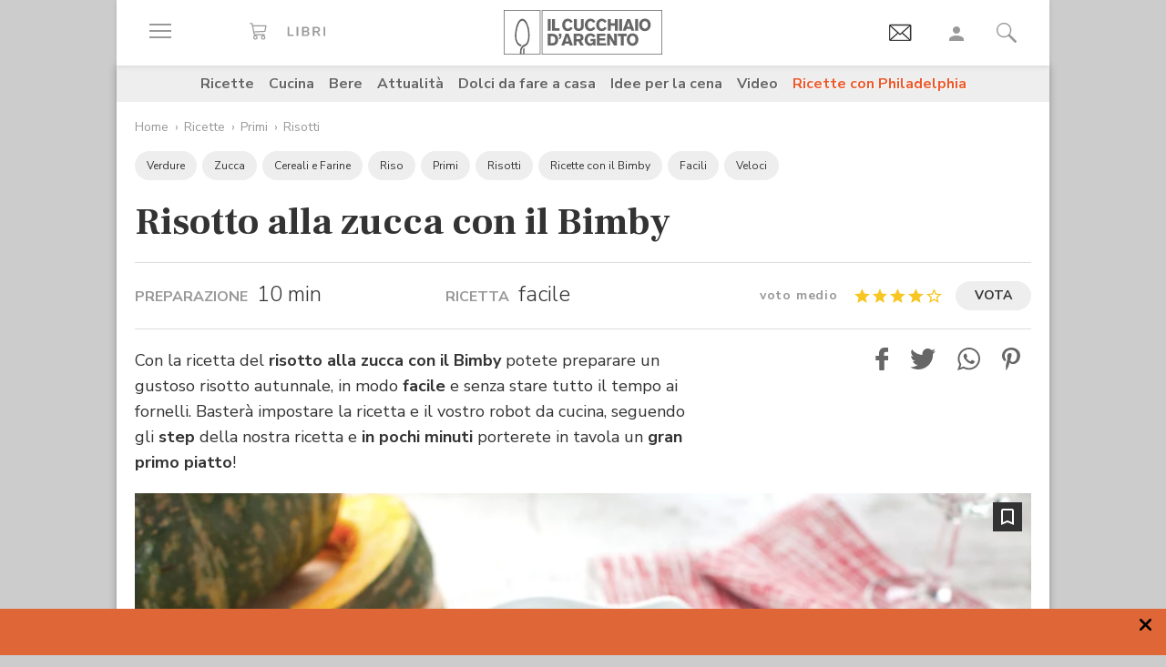

--- FILE ---
content_type: text/html; charset=utf-8
request_url: https://www.google.com/recaptcha/api2/aframe
body_size: 175
content:
<!DOCTYPE HTML><html><head><meta http-equiv="content-type" content="text/html; charset=UTF-8"></head><body><script nonce="DtW1UH394ljItP52BP3OLw">/** Anti-fraud and anti-abuse applications only. See google.com/recaptcha */ try{var clients={'sodar':'https://pagead2.googlesyndication.com/pagead/sodar?'};window.addEventListener("message",function(a){try{if(a.source===window.parent){var b=JSON.parse(a.data);var c=clients[b['id']];if(c){var d=document.createElement('img');d.src=c+b['params']+'&rc='+(localStorage.getItem("rc::a")?sessionStorage.getItem("rc::b"):"");window.document.body.appendChild(d);sessionStorage.setItem("rc::e",parseInt(sessionStorage.getItem("rc::e")||0)+1);localStorage.setItem("rc::h",'1769003844185');}}}catch(b){}});window.parent.postMessage("_grecaptcha_ready", "*");}catch(b){}</script></body></html>

--- FILE ---
content_type: image/svg+xml
request_url: https://www.cucchiaio.it/etc/designs/cucchiaio20/img/icon/buccia.svg
body_size: 35336
content:
<?xml version="1.0" encoding="utf-8"?>
<!-- Generator: Adobe Illustrator 24.3.1, SVG Export Plug-In . SVG Version: 6.00 Build 0)  -->
<svg version="1.1" id="Livello_1" xmlns="http://www.w3.org/2000/svg" xmlns:xlink="http://www.w3.org/1999/xlink" x="0px" y="0px"
	 viewBox="0 0 84 84" style="enable-background:new 0 0 84 84;" xml:space="preserve">
<image style="overflow:visible;" width="200" height="200" xlink:href="[data-uri]
bWFnZVJlYWR5ccllPAAAA4JpVFh0WE1MOmNvbS5hZG9iZS54bXAAAAAAADw/eHBhY2tldCBiZWdp
bj0i77u/IiBpZD0iVzVNME1wQ2VoaUh6cmVTek5UY3prYzlkIj8+IDx4OnhtcG1ldGEgeG1sbnM6
eD0iYWRvYmU6bnM6bWV0YS8iIHg6eG1wdGs9IkFkb2JlIFhNUCBDb3JlIDcuMS1jMDAwIDc5LmRh
YmFjYmIsIDIwMjEvMDQvMTQtMDA6Mzk6NDQgICAgICAgICI+IDxyZGY6UkRGIHhtbG5zOnJkZj0i
aHR0cDovL3d3dy53My5vcmcvMTk5OS8wMi8yMi1yZGYtc3ludGF4LW5zIyI+IDxyZGY6RGVzY3Jp
cHRpb24gcmRmOmFib3V0PSIiIHhtbG5zOnhtcE1NPSJodHRwOi8vbnMuYWRvYmUuY29tL3hhcC8x
LjAvbW0vIiB4bWxuczpzdFJlZj0iaHR0cDovL25zLmFkb2JlLmNvbS94YXAvMS4wL3NUeXBlL1Jl
c291cmNlUmVmIyIgeG1sbnM6eG1wPSJodHRwOi8vbnMuYWRvYmUuY29tL3hhcC8xLjAvIiB4bXBN
TTpPcmlnaW5hbERvY3VtZW50SUQ9InhtcC5kaWQ6Y2MzMDU4MDYtZDlhZS00MDAxLTk4NzUtODI1
OWI5MmQwNmNjIiB4bXBNTTpEb2N1bWVudElEPSJ4bXAuZGlkOkM0RkRDRDU5NjQ5QTExRUNCMDA0
RTk1N0RFNEMzNkI5IiB4bXBNTTpJbnN0YW5jZUlEPSJ4bXAuaWlkOkM0RkRDRDU4NjQ5QTExRUNC
MDA0RTk1N0RFNEMzNkI5IiB4bXA6Q3JlYXRvclRvb2w9IkFkb2JlIFBob3Rvc2hvcCAyMDIxIE1h
Y2ludG9zaCI+IDx4bXBNTTpEZXJpdmVkRnJvbSBzdFJlZjppbnN0YW5jZUlEPSJ4bXAuaWlkOjc4
MmQyOWYzLTQ1MzEtNDVhNS1iNWQ1LWI2Y2RkYjJkMjU1OCIgc3RSZWY6ZG9jdW1lbnRJRD0iYWRv
YmU6ZG9jaWQ6cGhvdG9zaG9wOjE3ZWE1ZWMyLTc1MDQtMWE0NS05NGUxLWUwMDExZGI5YzEyYyIv
PiA8L3JkZjpEZXNjcmlwdGlvbj4gPC9yZGY6UkRGPiA8L3g6eG1wbWV0YT4gPD94cGFja2V0IGVu
ZD0iciI/PvmMl0kAAH9aSURBVHja7F0HvBxVuf+fM7O7t+fe9EYSQiChdwKiICJIE0Sxok9ExK6o
T8WGD7E/FBRFsCGKFQRFEOUpIr0ECDUhvd7clNvrtjnvO2Vmz8zO7O5NwQB3kvPbu212yvf/vv9X
zneYEAJj29g2tsVvfOwSjG1jW/Lmjl2CXbZlaMymMYvGTBrTaEynMZ7GRBptNBppNJjPps39kCY9
TyNLY5jGEI0+Gp00umhsobGRxiYa62isNa+NbWMA2S03RmNvGgfROJDGfjTm0ZhLo+UF+H2PxgYa
K2g8T+NZGs/QWEyjd+z27ODNHfNBRr010TiGxitoLKRxOI3Ju+FxFgxQFtF4iMa9NJaN3b4xgOyK
TQLhFBon0jiaRupFeh7radxF4x80/k5j69itHQPI9voPp9I4m8Zpxmd4KW6P0PgTjT+OWZcxgFTb
ZETvdBr/ReMMGnUvs/NfSuM3NH5FY82YOIwBxN+kc/0BGue+QE71i8WyXGsAMzIGkJff5hpL8Qka
B4zhIXHL0biBxneho2NjAHmJb1NofMZYjIYx+R/V9iiNr9C4bQwgL71N5iW+RuMtY3K+w5vMuVxC
47oxgLz4t/mGHpw2Jtc7fZNZ/S/RuHoMIC++TZZ3XEXjzDE53uWbLIH59EvVorzUACKz3FfQuGBM
bl/wTSYhL6TxtzGA7J7bp2h8G2MVyv/pTZa1yAjh8jGA7B7bq2j8msYeY7K5W23SN/kYjeIYQP4z
Wz2NX9I4Z0wWd9utHzoB+5cxgLywmwSFTGBlxmTwRbHdTuOtNAbHALLrrcYfoGulxrYX1yaz8m+n
cfMYQHbNdhJ05elYBvzFvf3OAOVFsb1YIj5X0rhzDBwvie1tNDpoHDxmQXZ8k/Mw/vFiuZhj26g3
GeW6asyCbN8mZ++1v5zBIbwC8kOd8IqFl+opfp/G78csyOi3/6bxv7ul0NK/znw3Oka2oIseB/PD
GCwOoSiKSDEXDbwerekmTK+bjhl10+BwZ7t+Z8vi3+D5285F3ybSYi6w4KyrsedrPvhSBYpsNnE8
jc1jAKm+XQ+did0ttm3FbizqeRKLB5bhmaGVeHBwDVaNkGHLdQN5kt5il06Fyd4iReimPbLPSWo6
ULcXzm5egOPaDsXJU0/AfuMW1PSbmx77Ce795oXINNFuGoG+jUDXauCkr30de5/+uZcqSOTErNfQ
eHAMIPGbnMT0Lxqv3B0OZuXAanzwqa/i/4YfIyklCS1sIxCMA5w2Uuky2kxD0CGLPA26hp4ceQ2U
AlEir5MA1Klvu2RIdcC+E0/FxXPfjXPnnAOHJVuWf12SQs+aAsbtoXdZyAGdq4A0/fybfuGBO+yl
zCxlYvE3YwAJb5Oga3jm7g4H05PtRdudrwD6nwOa5xMWWoFGUuWcpL9Y1FZCXjch/yZh9ejRK+hH
UTBAYRo06nP0+XwfMNShW8JNPhC3HnI5Xj/j5BJ1o88xxpDt78BdX56GYpZ+tlnjzaO/h8lQZQls
p3+/HU1Tpr3U3a/PQtfVjTnp0JOZlu4u4JDblct+DGwlcIw/VqvtPEl4/7B+dOiScaZpFGOaWzFP
/83k5STLwFLm0vqDvucSwFr2on3OIQQ+jTP/9jq8+aEPIOvltKZi2irkhvqRG9E0TXj629LYePRH
mnbhuEW8DLZv0bh8DCDAYdDNzcbvTndng7dNNwXNDWqLwbmW1sEhUuV5DQbH+BqKKhnQKOCwyHNh
wAPjqNDWRDph/CTc9Ny1qPv7UdicLbWnGiGAZIf1V4TBoMSk/HqGLEqqYTxeJpuszv7pyxkgsgGb
7Pq329VTTUy3aIDUG4okw6xKyMnnGJFAyWqV7qQMAAxIpBjLv/3nzAeR/RmuaRgnp2QCAWXLk5h6
5yHoyOr2uo43qGhY0Wdnnv6KdDuUBcm8rHKl74WuuXvZAeRIGg8Y8dnttja32TjWBIgG1/genqFK
wlAuoka5guQ8WsXDWI/AcjgGVI6hXtCPzPh80ncRtI/WvYHedkz79ynq5fpsEXnNujRIzEWSYMk0
Twt29TLapNP+y5cTQPaH7hO724ZixrttOmSbJ1XuEjAayciljCWRzrdjIlBDJMlDBe13OLbFYBY4
WGnAol8BUIhPtcwHNj+B09d/B8WeXrgjGhCSkfk+vvT3U/UT8TLd3kXjR/+JH36hu7vLSU33YDcv
U59RP1mrDhVjdTS/aUjrCNRIQUevpF/iEcXKEUgK9EY9ve/SaRWyWvi50GDyw7msYFQC1xKvnBiT
IRf0neY5+Oua6/GN5Wmc4ummufJnilY0ON04AS/jTbZq6qHxgiaCXkgLIueL3727OeRx28y6GUZ+
syZ8m9fOepokvMnV73meBoL0Q4r0+gB9NlfUzyV4mEW5mPXctxzq0rsGMJ7+TP8Avj5hGdbRz4/r
NlPxPP1TCiBNzXiZbxdDN/t7SQJEVuPOfTHchT2bZpP/cTAJ/FqT4zDWpJjT1qSRHOy0q51tYUAi
LcUQgWRIRrmMNZFlJoGTzktA8aNdzA8De3pf5H9gyn7486EppAc1MIRXolupuskY21Qbp7e81AAi
M6PHvFjuQDM56a9t2pcoVdFkyIsmWy6titTrNBoJFA312nEXBjicXsvS84ERbVVcx7Ig5m8/khUA
x7oN8nPdPbhx3n5YPouOg6xIwRgq+fNuwxhAzCYLHI96qQDkf/AimiAThNkmHaVdBGGk0zNcx/9b
OuwZEvomAonLNRVTroWrfY+BIQKLzPRldLUhM/GoEN2yk4mGT8kkSEMGD8wjIzao8Qk/1FvXNAaN
0iZboO5yjbGrnXRpCr/8Yrz6r2g+SC+TUyQpZU2GGvFSeYnKj5DlSNGHnAaiVmQ1RvJGkh0NrgF6
nibprpfWhD6XLxig+IAomhiuBRC5DQziZ7Pm4fS2FaiXxqhB/3y6rnWnn6cY6APr2YbiEJ1nNqvO
kWXSdMrjVDKTpXfbVSBkeZKcYfqKFytAiKPgty8KNBRyyD33OLxnH0Z22WPIPPMUFngrgHdPJyuR
0XkPVtSCrDS6ZQGUB02AaJSWhC7n8JAGhwoFyyhXVic06jKacknO5PmgECWQwDyVmxTW8W1YQs76
cc8DXXXmk6pIcgdOc9UyjDxyDwpPP4rs8qfhrXyURgFeb7gQWdk0GTCj30/Nmoz03EPgzj8E6fkL
kTr4GPCJu00tmKTtcpmG978YAfIH7MYTsrzhAWTvuRUj9/wZw4/+AdnFJCRbtYDIiyJ7l573Gge/
OLIR2JbXlbtFIz6OVahoa35JuVxS94M57XBzYzkKJrFYR88zKR3yFcVSLQkiVkTROobFUxleuUSo
+IB0YVINo7cg2Uf+jcE//Rr9f/8Jhh/XS+eaijFlIF1Y6RsLp7IYWY6Rp7bQ63fSUd2p3k8fTAbx
8IWoO/YMNJzwRjh77vefvpWym6Ncz+Rnu2Lnu6qaV9bQvHe3NBZLHsHAH6/B4N+vw8h9RkvMpjFJ
S42sO5RXZMajwO9IL739PXMJICZSJX0JaSW4NQLnm2nRUvkR+nuIfImRnLEWTJfAy1Bxij5fJ32T
grEmPti8sMMh/Y3ebtz8t41IycJgMkCv/ty9aJlVfTaA6O3BwK+uQtePL0Hf08agQSefHMv5dCPA
CFSmPC3z4aL8u0G7UiKlK4uLq7UL5s4nF+z449B05vnInPw2sNR/NL0lVxh+5sUAEDnZ6frdDRj5
h/+Bnl98icDxEDyyFKkFdIMnaJYkfAZVLKnQpm5iSySjU79IPGOC9DFIcJ20dsK5KS/hfs7DKWXK
hSgVMcqk4uCIzsjL51Kq5OQO6YfUp4yPM6IpGPxomS/BKmyFq/6xBAs20M9PBE685Bk0Tt0/GRhd
W9D3nc+h4+s/Vwusu8ZK8ISojG9JQiDxAeLoR2k45dQXCRgh3ZG0Pn2JNskuc2vosZ0+cmojxr39
y2g450Pg9Y3/iVssl70+dHePYu1J48e7lcV47iFsfd9RWHf0Sej7zUNI703K+TV07ycbmRYlhsP9
OkN6vZ/en0KX/NuLNxJahJkHUjRzPQomolUsJSkCleNTJnovQzttrtc5E89k0iXlklInHfhhScPS
OgqmvABeqvqV1qSOYz2xKndIv9VT7CCK1I8+byX6CsvRI1ZhC/LoHNmEgW9dhFUTpmA1gUMeUaOW
a9jTsliFv4N4mqeHX0KmSstMZFsaPWYi3zJtI3VEPVmRutfWodA+iI7/+gw2nt6EoZv/I1Uhh0B3
v9mtLYjsQHLi7gCM4kAv+q74KLou/5V2Dw7Tcii8sEPMjPIOBMZPzNE2YROwdSrRrS/O1KUmQ0yj
SBUoRqgWt6yI/wMSJPI1KWB+ElH+LXmcpFwyp5Iy0iwPJG+ZMXkM4xrx1sXP4n1/p6+SxZvx2Uvp
oKaA9/WiMF6Ww7Sh/rYb4Lz+JlUFk9IKHsLy93nE/0fE5+AG046pylcWxASuZL7TNzOSXgl6zmTA
IGOZJ8dYGdchQDWi0NGn/LmWc+ZhwpdvgHvAwhf61su1YO7YHS3IRbsDOGQhbM89P0P7a1vRecmv
UHcQabmFJSoFv+CWG3ZkPfr5PKkZXfpMF+Fi+oPAD+8jDtFsqU5JhYqeNWPQs/hZRC8ryuWp3AZa
SLrkhCf5fQkw6Y/k6P0eyVUc/Zxb1oic+9XNDobN8aYy41EnGsEmHgqHnJKJH/oU6ggcUk4bLHDA
sggsaiHMc8d+Teg5XpJGSYPGDXuEdV3kZxxzKtxEq5W1Ma9Lmii8QThT6tH4OrIij6zAulcdjf6r
PvNCi8CPsBNXKN5ZACHi8p+ZAeZ5OQwU1qEda7G0eCe2XHosuo+/AKKfgHEKV1xZyq8SCMufDugD
L03h4AYcUnalwMjkeJYA9qEbPey9nCzAeAMMYfyFIHnolVMthRFf/Zo5IFLztpK5yKRLicW0UdN9
xKMGC3q+u6oMziuf5ZGGCeiV7oo81oY20t4LkFq2CONnvYNEYaVS5DKi7EYEn0UA4ljDNVZDGT4D
Bv8a+DGH4NrY1TGGgqn9Fc1ESpPpd+kacEFWhEykIA8os38LUuQ2d3zsf7HlrfuQZVn7QonEbOhy
lN0KIN+P0N1dusnWOwOFDWgfvg/Lh/6Ipe5ibF33GzS84XXA/zyAuuPphs2AihLJqay2H+0DIagA
sayI+pxbei7ltF9Gt/qA2//QoaNODZIySULjh2oNUPyadMRQVl/aigalLRldQu8XKroqTU4Aocde
M59dRsukv5NpQB99JS1xU7c/6u/8KZrnfx58k2UNiiWHm1sgCEDBLEC45hwz5ppkTMQqY66BqZhR
cQjHsraShhn/xPHCNM2vmOF07pw0C6MhRB5OA1mTU+owcM9ytJ84B/lH/u+FEpEP7iw2szN8kHfT
+MUL4nCTCe/MP4+B3FoM5jeg4OThjZuHpkUPoeU931BC4x2hk3eOia4Kn0LQHWb0zPYSfH86eO5Z
z4Xlk9AuWx8Abnuvi9efS05JT0aDxS9IlMLt+MhzEZrVJMy8dbnDoj9FsKBFWU7flXVbOZNdlx1S
8ll9AA30vNFVFutrv1mBhcfNwr5Nx8F71w06feIiqJaP5hnhWkXDVrbLj0zZBs6f7OhbVIeFDV8o
3AXjb6RMFMu1kily3jxpFM+pN8dSNP5cXs3Hz6/tQ2ENUdZf/Qj1b/zACyEuT9M46D8NEFl/vQK7
uCZmuNiJbdln0J9fiazXo4SMpxvhNc1D8z//hsa3fhesjV7em+mknJoyrs2FIHQogMhXmFAgUX6I
EidHSYgGTSEQKv0oQsYgLatGyPn82QebcMEbWggkjTrrljK1VoHjHgn7Bg67sHwW44fIt9XsRNm2
JKefS/zkTYl9I9GvCRyfv2sZ3nMr+ezP6p9Ugl6MmXHGLSBYIVtzmgh1GrJnBZtiY8cGCI8AhBus
M9PtKK2dHvW3HxKWjjyZI48cGW1Lfcuao8/VodjZj+zDJCw//zIptP95IUDyBRpf35Ed7Ggm/dJd
CY7hwmZszj2B3twqUqRZ0nCcuDi5o24ahaY5GPe3W1B36g/0HMU9ZAhSGK6seQHjOizDJEjou8yY
Ey0UEjA8eK4+J1vvKBWZ1WAi7c2McBdktPYQ4L2/GCBHmeOdr09p/2GgYKZ1iFIJipJeS+36SUTf
NAnjIShnnZ6Pkw47CVO/KZ+XDkchrX2S5jT2Jc0771m9/rL8LV4oj9f61iGwHHWln7epZDQJYhcU
M19nwKqlNO8J8+jxUrrHd7lU5yMY7PO8olgekyrIVdZcyCQrAd4Z34LMq/qw7fxLMZBdg6YPXIeW
XTuxVC5XLcOY6/8TFkSaryd3xVmNFLuwOfsYAWMZKdhhuKyeBDyt7ggj4Sy27oWmu/+K+hO/A8hK
hxmaHrmBBpVgSOtHZgb8v2Gshv86lGPJShckuPOcND0j51ooH4O0IFGo9EhRNcp86LQMjnkD0a3x
dPP7UqaJQ72xIpb37+/Zv86e5eQH/otR77LxVe+wplyqOyNX4dNF/7MUBxFAtvgCbRL2Np1iJlUe
ACRthN0SfJtWBt6nBRJmWRD1GyhZEh8gKmptrAjzrUZK0y1pSQTtQLBm+g5X+kKQtdcjT8NY9cFB
ZO8hHXDdGeDnfQ2TxWQ0s6m7CiS/NG7ACw6QP2MnL7NcJCHcMrIIW3NPIe8NkMATMEgCON1FT/oP
xSIK4/dC/TMPo/mEL0EQrXL2NPLFNEAYCagGQroEDua/JkqP0sIIXgKG8k/UzCgr0qp7imrfRJaN
DNFNd8kpJjq2nF6ZSzb89Bm4/GBimo1k2WT6OudHAvxmDjzsIAQUS1il9Mbhl7+nqoCz+oSmNeKi
Py/FFd8awqZUyVL4gFDH6VqzelMlUPgg8KNQNq0KaCQP+yNcWNE9CzTColeqPtMkVoVrUStXTw8W
KjzcRPqCgEAOiqRZRaHnzEigeJ5Bd+8QikS3+m99NwZPPRtTBuoxqf4o1DmtuwIkch3L+15IgMjF
bO7cmWfQnXseHSOPKFrlEId1JZUK6kuhSstz4+cg1bUR4197Idg6qK5aMssbhCjpwjskmJynNBC4
a8DhGsrASgCBfoQVhdEy5VmJQ639dDIxrydGiaKGEv3tdNCPdwOrFqbws6Nm4uv7EK+ZJBvqyvnr
snLXRK4835+xOzGYznCKBTLdLSVlkgqybH7tAD53/zp8/rvD6kh6x9NbOSvLLXQij5ledspfSGsL
EGCSl6wAs14PQBLjv/j9JHyw2BZH2P6IP0yi0AeJtiQZeq+eTlEChK4oXbMiKQFpQZQ18UZUbZvY
OEDWhC7hXy7D0HxSfF2dmNhwFKbUHaHuz07cZPjs5BcSIHdDd+Pe4S1b7FHh2p78MnVRHO4XSMhL
yzR7JxpSGNdCF70Ok972Nji/Jx/htTpVoDSmMfecgOUQOLh+Qv9dE3Y0YJBWgzlmvhKzrIcWiCBs
haIVfYIpJCyUigolUIgiebRPLh3qdk+tvjc0H7h3QRsenj0e909rxp0TiPM01ekKXsdyAnxqJQMK
w/T9/kEc1zWMAzuGMX/DRuyzKof9HwdmriJjIhOf00n2B0p0iBv/wY86cW75FBELAitix3hygN9X
RXbOI+h3x6x+E5bzLow/4qXClsRz0nRtGggo0lmX1l+CQqjhEWUt+pTLpXvzVC/Efs3YesvVyGVI
9WzbiKb0HExvfBWanRk7EyRy2b7bXwiAnAU9UWWHt67cc9g4fC/yxX6kySwLi7NzHQPRM7ZJ0IvN
e2LCty5F6mLC5quNhnNK5REqwurUKeuhgMGlD+Io68ElGJT1YFozcRYu8bZjop5ViyI8o/HN8PMd
ai66p6IzpUpcQmsXvbcNuvsJUerOycBmooHdzS0YrGvAEHHAglwmoVBEhoDRMNCHcV0eJnQAbSuI
pXVaAQrJtCZrv5+bMi4/uhTkaewJioYaBdTKiYAhzmqwSDTaVxS8FNniIuK32ADxQWODQ1GsFNEt
siD0qKJa8irSDkVR+nNFBRBPCO3byRO5vRe5Lx6Hzss+C3dgM/K5TvX61MxCTKs7RgdTdny7H9vR
GH17ACJ/aIdmcUnHu33o3+jMPqN8hTRvCHR39FIw0tC5ieSU33MnGo+/HOwQeq3FlD75wqLAQdbB
zRiApC2AOAocKorFHEOrjLPux1VDiQTPcqr9liKmqYKfWFHWJG+AUdSIKPqNq80upIT3mtEH3bAm
VyEwMYFGg9S+eje2MQs50zycvAv6Qlg0iiGStrV9Es+iShELAoQtR9BrQsTUq1j7tmlWyVmXFt8l
5Zai00iZft9kPby8ollFAxBFu3JkRUiqhm7+KPpPOQ2p7nUosgIK5PM1uXtgVsOJqHN3Sk+ws0er
3EcLkDONc77d22BhE9YO/R1DhS0EjGYVEizdL2Gn7ehmesi2tYKPDGHya88Do4vIjjP3ivu0yq8V
dOgxQze0joCRVkCRi9cwOZixHoEUWZwhkOjIhCX4eQsvbE38ZF9gXfI6sx5YlEKQFwwE3GdmhqV5
xgDJrxZs41SwPuuVYzeazFN0y7VaAFvFVqGZvBxlVxfxOf+S9bCpmW1tonUsNmhcPX9EW5N65RR5
uQGdA6kbT5eVo1gYMVEtQdbUWBKJ2jWkSUhJbLnlWhRbxyPd00NWp6jYhaTdEiRt6QU7CpD7jMO+
y0pNdqgnUSdRquUDN6nEX8ZpU9ajVHsqQqZeRq0EeaQckzDhu78El+A4VtMNDqteyDEgcbSV4NJa
mOHTKs40UILQq98alMd1QLSIfNA52sqe+dLpZ8xVtCqlhyxl91W6ExYcxktFv34NFEuVXnNcKxnv
fyatHXFudq8erc/4LbiC6+ArDLumyjpNu8YKLNz0MeTER6UjDhD2560Km+De5MiEDvaCt84Fa5oB
NrxZBUB4SisweV9cQ3+5VERzxinxbbtW6t9GFHlRRTAzznhledYM3k6+6r1JsK51kxTr1F1lQeTq
P//c3iOTjnjH8EPKgU7xJlhkJha18qIUWmeifsmzGLffxeBz6WAnlyKoQU1VyheOBhLCjLYkyoo4
OprFnXIQxPJwr7Tuh13z7s/NsCt2fdrlq31h+ylZ0xIxX4oU2ytQWZak6JXKuYKyLmFVvAsTpYvk
L+wCQjvaFA3dJqnAYHmTmM/4p82tsmDOEJ6wHgWKXY7il51Iv+nIM1Dc+0jaZxHekkcglt4Jr3EW
WQ6iWXTycu1FKX9+hAsD3ShuJkZ642UYPuBAuN1b1IlJMBXFCHJeP8an98WcxtNU8GU7t7+NBiSj
sSAf2p6jkRdnzeAdBJD7lal0WZO6KF5EE3CLZingkHpkZKKbrjaTEyeb+2JrQxPGdEn4OXzr4ZKS
9y2IlVWzlydw/HkdLKZOw6poDP0dQaZf1eiH0IJ6evMZpd5Rqhi0/mZuuDrF8YGeMnnGtKnQ9Y2T
+Yz/t19Iyc1SJEFO0p4eyBAzXdACmFW1Gyo8tK1JNOrFIlpNhAsFAmpJ/hbf62Dg0BNo/4LOle7l
Ea8Dm3kU+MAaHWnkkhI75j7pPBWIWnHyzxtv+JsO07gy6ahlhZGzn3Za0ZVbimUDNxJYBrYXILJL
+MKdDZD5NN402iORuYJVA39CV/ZJOrkWuliZyFUtj6LI16XJLTRPR92ie+H8YAn4fN3nQKYI/Hoh
1yQGHcWGBD2SyebSbNMFd7TWKfEHhNuACl7yQXi0IzsPd2Mvg7CtOl2rJtxIM/NjnhYHsbqM2trX
ryD2c4o+EFxugccAh6WsknzXopY2EGxARmurrWnzZTpBxFuZ2Bd5wodsAMkFgFqn6EPKDsMZGaR7
mgdfsBAsMw0OWV6Z0JVWQA6XTkb5i7K055AU0n+6Hw1PPE4yMJksmbCueEpRroH8BizvvxEjxe7t
Bcn7djZARt2AoSiGsaL/FvTmVyBF/oajyj6FDgSxsuhj0E1H0StH10Y0/vLP+sI0l9yAwCDYNEP6
HiZrHio88sM73JKCoGRXRAh4hRholJ8H+/UicQUj6b5ajwoni1gTX5Pbk7eifkrE4nDLB2G2dYrO
jIr7bR57diGQxDnxIs7Dt9NGIvIl6Vp2rNYtkFytdNzBfrgTphFNnqmWo3PoGkm7r8qBuPFFZEKX
nHlGct/w53+qkLws7/HsJC69KkEy7HWRP3szhuXakaPf5JIK03YWQKTaf+eowUGWo6+wVp0MD2oi
WYzNNwchSqUX+ZYpqFu6GKmrnwaj0+D5CLXywrLNmacuHvMLlfwBQ8yFtcITs4L9iNOyNlh855xZ
ILB8E98MRK0NN2lufwYWrFKPGJD4q7bZTM72rwLH3FIMoX3ZE0CSQI34062NJlsYEBadYpFwtC/J
0sV8bjmw+ilg/Ax9As1yKbthpPp6iDo2GMvpqgAK51aARfon+wOp/7sXDSuWotDSUqLdJr8uRz0f
RzSrBysGbyGQbBktQOoMSHYKQN5cK9p8WrWy/zb059ejXq4Ia9l1nhBKR8SScDSj8c93aQd1ot6F
Y6owuMWUSm4FtyrzeMyd9x1tHullFdNsIY5z+CDhNonnFmrd8OsBmEwYSlGvCEhYBCT2xK2YiBSL
0icWiTKxyN+8yh33o9Tmkghm6ZY4FmVbCi+BhwnL0kjC8PCNwKondenNYC/Y4/8kR7ydaFaTuYdM
5a+4qbwOauaaJoE/T1J816O0u0Z93yNGS460Akk/Vg3+RRW4jnKraanxWqJYdxjHpgZwFLF64M+K
VmUUOHg4BpiguzxTViK3QkM9nGwek096D9hDtIcDS+2ofIqvhMd6ZErFNpmeVWbyEjNqGHbI1rGs
iS0xdgTLyo349VKBGvU0D1QVhVZVri8xxYKV8DBJRLWPrFaxch0R25kVkSiXiAhiMYHSoMLr3Po7
yaG29u1ZmokZq+DnQ6N3K8i1xOVDnMjrrkmMSv4xdTaQJbo1JPst0X3KDaCYaUOxYaLKsHt0XTwZ
1ZLlOwVZt1WE2LANhf32xJaffFlblpGsVXMdKVfyelFH8rZ345tI7saNBiRy1uFdO2JB9qkVHHJb
N3gnuvPLyecYFwsOr0zVRO8v+SipCWi8b7ECB9vLTPEUVn6PR1Y68wmyTX3K1J5XciDLPFKvPNxb
Zj14mJ6F/AvHquuw/B77d9T0P1GebIvzG3gMfYqzEFG2yiNCmsiXwhSMldWixTvtfiDFrrkMhrDA
7N/aAkpdJDauJX9kq+nUQj7IwW8An3YAOfB9dH8Lul5OVmFLR90x/uTUNrhPrEbj40uRz7QirMdF
6DQzvAUj5IusHrpNhYNHsb2j2geqTZiqOXIla6q25Z5CmsDB9QozlgiyMiCEQrpB7aa+a+l7Hwx6
rwXlE5aTbjdIL20F63R8C+BEUtGeVpnc8ICoVuWsRLiD3rm+r+Foi0A8Gv1rVXGiqrnKWx9zjFDI
Nj6y/F1mkz2ztjrMWofwwhiM0iSby7OERxHBN6twd+X70oDJOq8NiFVRigQT1RfTjP8gwgEvERe/
EBFeHI2Q+QrJbyMkS29mHwAc/xa6Nq3qWrIn7gJ77l9k/GcYS8xVPR6j+8RSKdV4o+6xJeg79lhr
Fmi8MZWMZYBo/erBOzCv6Q21eliyMkTWOQ1tL0DOqS1D/iw6Rh5GijeTjLhl1kEXHpbuLkfc1SYR
ryeBGm5H6r5HgsATQziFwVk4P1VaXrlg1XUwLZgOsyTIn+XjgyQpnGPA4a99LiV+uBvYtEaDYSJJ
0By6YVPmAq1TVVMFXYpCb/b2AFvXkbZ4FlhDn+8eUuUTmNSg563LFascS5K8GI3vgySO44gYf4BF
BNKkYtTleMTaBx0yTlgITN+TtPh4ra3lZ4dICjevhVhDx/zYFnjPG9lfoKOHQd7UvzRFBLMOQ8dY
jFhH23nPmcd9jyIAErvo6gBraAbf92i6VqtRJOvC0vTcKC4hI1tFAWcyMbKnlhG96kQhQ5KVLTk/
Ni33f1CCRE6bWDd0N2Y1nFCL6E4yIPnd9gBEzhg8rNovDBXasYEOyGEZuKE8B2JBwi1AeEHlrjnt
dAsaH30Ezj06ax6AwgsvyhTcAxGjUYXpReMDQxhPlBuSLXgFjWyAocJkdGl6N5LW3QzMoOt4yoXA
occT6TwS3vS5KtGVuA33ASufBp6kE3ngVuD+h9RkK7W+VorMi1zq2adQxZhzYAmJuLJyg4j2do2m
fth85i3zgdecCxxFwjL/YAgSyiS9Kitt+arnwJ94APj3rSj+8g4UB+hn5FTm6cZSlimmyDF6FsD9
gIRPt3wLOWLaZw8NgI0jZ3z2vhCLV8IjGuXHN7jx7bxJ5KAvW4LMqnYM70d8O9sX0itejDhLurVl
5DE0OJMwMXNALSA5Y3sB8vpqe5bVlmsH/4ECOaF1fFwCOMJRLM+yILzsCtejbvFSfS2bjZ9tJu/4
Tcogkoynaejmzx5SlsKfwO3GEPmoCTECL9PYWdKqK58iSjAH+Nj/kiv3TqBtau2hv3riKwccq8e5
nwOevhe46Qoat5CaI3DMbZQZNO3UOxaHt/2JYgQY9kk7EenwT+de8/zjpwPnXQwc8sqaw7pcJln2
PkiPt3wA/Itr4fzuKnjf/I6a+cf3p+83moJKK4IeAoZrUa+om9kvKd5KYOa++gtSweRHwKbNBVs+
he5vVk2w8mvnhOwtVN8EtmoQDcvWEEBkb+q+2OtvV2W4LE37yWHD8N2odyai0a06lfcUQywHRuuk
V51Ou2H4HgwWNxE4WiqAo5aIuywpkJNeC3CfWVLKwwmdMQ+mlNqh/rKQo6FZ/nwOgXBDN2HdMYbw
vA+/tltGwTY9Sie2FHj3l4BrniGS+d8hcGzXduCrgEtvBm58kGwyabWHBvXy0U5dmMPbTrkbEwqO
o4MynNprwPEmshjPkLW68rYycIx2Y9NmA5+4HHzpFqQufgeKxMC8R4yPZcu/xWDLHHebCspTXfJv
Ra+Qzuj7MUJWtW0i+JTZ4INddM9TocprZhptuCs3Ko0hWHW4y55pLm+k3Q9j/dA/4Yl8tVOVJPjk
0UaxZKfEimvAdWafQlf2GRWLrvGSJ4RU9OvFTArO8Da4zz4XpCW4lbPjdnRWxDx6PkE2LXNUqLVQ
aooAq4bcsxooeCgVJ60gCWijU//+Ioj3fIU02E7uUr7f0fB+StTra5cCy+j55hG5tnN81ruqyjfC
KvcjO0D9/GvwbiJg77+Te+G2Eb38xq+ReuhOiFl0nx4yoIyWCHkxnMfWmfI7m2ispYOtazANwIUK
vbPJs1UJPIeJaKnEoUwaElBIvJz1HeD5fnIhHascTFj6sbwINc1bSQdtxMbh+2s5y1NGC5BXV9qb
rIFpH3lAnYwTW1XJEu9uZLGxktLJ1CHd0aESRBylJBaLFNOFQFH2t9XtUJjuh7Zv4vemsida+LHi
ZYuAw0+Dd/Vi4uuH77JmNOrc3n0J8Jvbdexk3aBexYrXyIWYZTkWmYv3yD+A93x+l65WxBaeBOfJ
TuB1e6DwMEpz1KPHJSJh4KJFu6RVlNn14UGTATVrMraSL9I4AawwYooZ9BweOYWBjUvBbe9Aalsv
yUgmRBxsul4qgijxVJc3YVv2cfTkl1c7vVePFiCvqbS3TcMPIFvsQ4o3IDqfo3IAXsQeADc2ONW+
GXwDneLUkjMOCySxPxEKedqL0RTNzbEW3xRWhs4TpZzFEgLFCW+D+Prt4HUNVY95p2wLTwNueEj/
vT6ren2VsVKO8jkZMJZDNlyi6yTuo2M/8sRdf7zy51vHw7ljLdxzDkXxUWuKfVx0TcSARRpLEnZs
3WBoFr2Yz6nIFpOFibmBAGjMr5gmf45va0d6axc8JxPyN2yf1q9Usg/ADxpJea2SH5GM6dBaASJf
SySwXbklhMil5Hc0lzlIfl7DsxDuxdyw8NRa/ypm4G7q1EooY3XXsOsJRcwoRkoffMuhwJAv0SrY
4WDzmkzDL38COOZ0iC/+1ihAUZMl3DmUi+jQNf/S7mFXrhQyiStA9A9HgmOd0cY3PQg27+AX7niV
wSVf8feLwE6dg8Kj2pKxKDa9BN2YMn721nbdyV5NiqH7kSalNG4SRK7LtGbSikv5Im4dnAEBp7OH
duvCrseyQRKnHOS9TJN/PFjoQMfwI9VO7bhao1hH0piZFLXaPPKwaZmTQlIJCY8NvbDYz/sAUh1N
unr1yfu1R6bEiaNCoizu5jDT31apFaeU+PObPHlmDfONBI65C+B94QZLBqsLWE9PD+6/7z4sXbIU
mzZtQjabRUNDA/aYMQP7HXgAjj7mGPW8pu1Qsu7fuAb40Af0EjDV4hsyjEuuBm6/Djjg6Kq7l6VE
jy1ahCeeeALr1q5Db28v0X6OiRMnYd68eTjmFa/ArNmzRgERElbOUfzF/RDHzYBHRtA5IsZyRMvi
7XD2tg6zBj1MlJFebGkzRatFOe/QhPTlXBIO2SXI7e5Xc37KFWx5dU1U68sJerLXWmt6bzS6iWWF
skvP92oBSGJDhq3ZxapvVUY19xIVOFt1IfMiQJGXxe3uLU3aEaXW+okTqaOJKseiWk4WuhAoZyry
/AShsR7DXTqB9eFrif+2VuBupR9//PHHcfX3r8Jd//gH1mzcEHsF5PnvPXceTn39GfjIRz+Kvfaa
W0M+9/3A4nuBH/xaz5jOxtx5X23KOZ1fOR847byKu+zr68OPr7kGN/7+D3j6qafovsVHcyaNa8PC
Y1+BCy68EGedVUsfQH09nMnT4Vx1I/InvxlsWJfAhRRYwcrk26Fp+VrvZrr2w6VAifxCRisU7uXI
StWZ9U25Bom8nf1DJsms82lepNwkiRJ5JvQ74vViM1mRuc1nJZJeK8U6eoBIx3xb7knTt4pXcWJE
RZDwaBhfOmTytPv7S/m6aOSKxUSt7GSUrT7Uo7lLcvVL7ndESJsrRu+tITP/zs8BBx9XNerW19uH
T110EX76i+vU88kkVPNmzVY1WVJDM9si0g3fsmULrvzelbjmhz/ExRdfjC9f9pXqcvcxUl4PE0Da
obsdR/Mg8jylr3ky/fHf36+4q9/99rf49Cc/iQ0dHWggrj9lyhSkZOmGVbMur7k89qHBQdz219vV
OP7YV+Hqa6/BfvvvV8WXNNfnpHOQ+u+3In/571XMkxWtBg8sIgr+16T4tG8kM7wVmL0PMEiCX0cv
9nQodsxkoz6W083GDb9UEzQHh9WN9ZguEYprtxE9TlscZCPC3sIqdOefR1tqftwXphs/5NFqPsjh
8dbjMaJY/apPbu2OuKga6uW6PbRsUEmaKFsKLLHy0usy1SAiobBopWwo7Gt8E7nT7hXAnnOAt3yq
qtw+ufhJ7Lvvvgocs6ZOx4K5e2Fc6zh1gH4ldIkBC1W6PXHCBPrcPLSNG4f/+eplOObIIxVoKm6t
E4DzryTaZ/kdIpL/kH30P/D9iuHn97/3fXj7O96B3p4+dawzpk+H67rhOR2Gesnn9Y2N2GfPuQT4
Ofj3/fdi/wP2x29u+HXVMFrgq338MrVmttgYFzSJEYeUNuq450/AqmXkf5FT8hiZxaf/AiYXNi0K
VWbCTBW1tiLSqkaikmX1fUjMsnNjReT3O4efqnQXjqzmpEsU7Rn90BDRqu7cMhLchpivsKrmuDrV
0ipG9t51EryXqphkEXwWYZWaF7Tf4Tvs8mae8gEtlBW2hx54EIcfdig6NrVj33l7I1NXh2LRr/5l
MWeqBUf+K5Lz2dTcjPkkfA+RD3DEYYehvb294u8Vz/ogMeE9dL5ARDLrEhxv3xve2cmtAV5/xhn4
8c9/ij1n7oFp06aiQNezNJ2h3IkN8nsmabrvXntjfPM4nPuud+IHRCUrEy1zcDP3RuqDH0ZxoxX6
FRHfIxpIkamz9m3ALT8Fbv2uBouiZC3BPVIVP6K0XAXLFyNztESVSBMzPm7p8w5vRn9xnerHlrAd
UQ0gB8Vbj6eQVdajDnFl6l4oT1Q9a14WbTF22W4HGsw/EhUcGDvOXozRVl6kbYhMTvWvIxXQBJxY
eULZ2jVrcdopp6hS+/nkzOYL+UDrqtsmwuciyjQsTMcOgf0JXOs3bsTJJ70WhUJyZteRod5TCAAd
KK/ylQJ45gcT4/Lnn3cebrv9duw9Z09lMTzPK7vqHEgOAzO5LEkBkydNwpS2Cfjoxz+Gm2+6qTa/
/Y3vB5tCl7c3ev0jVMsXEnkJmgzBl65Fg6GQ+T5FhZmsCzPtWcvjcuFgD68QweMROs+MRyHXmvFE
Ie5MDqkGkEPKrUcHcbcVSPNGCxAsNpoXfk2UgcdLcur9iUomFxB09asEDhGTwfUisfegv41sxWOc
QqmdD38z8fyZFe/5e88/H939feRkEzjyRUTqHGrI+ZT+zubzpJ3n4dnnluCD7/9A5e+8+hxA9kcb
se63DAMfI9+Ln31w3c9/juuuvx57zpgZ0KckO86qKCxpddraxqMxlVHH2tHRUf109zkQqTNPgrfM
slV2nVY0yug/96cKB1ZGNuHrDaogmNAhecUyOU/InyEmMhp+XprFqstQBoob0JNfGfdlWSg2MQkg
Esdlq9R351eopKDuSFKeCa8sHMnyzWO+I+oz4R5QST5H3GOcAx8AxXfYPX0jDnttxWO87ufX4Z//
ugvzZu+ptCrKcl+jT8jlSfBmTZmGn5Iw33PPPcl0dMY8chVPATZbUiCtx1FnAlPLw7GD5GR/9bLL
0EACnSaHfPuXsyidU6GYxx6z9sCWrk5c8qUv1fb1488KlmkU0ViNF6HCUb/RuIp6xoLxFz0NEEm7
FcVKucZfFbEWg0dkKV5564I32SOhM/tsMBvJ2iRF2icOINLznhZ9M0to7so9jxRvrJpdrPR6JbZV
mgFLyG9sCJJOdqPmirIoKjjpIZAwHdqVXtb8imVm+PlPfqJ8Sa20hGU39YpTPAYyVTPZJLgNjTqU
+aOrf1T5uhxwnJ6Q5d9/+feh8c30f/Ljn2DVmjXYY489iM55xjtgsfpKhFZpZDG2xZqbQ4ph2oSJ
+OMfbsSK5cur38vDjlH9A1TCWiTQYS8aRIn4Kv77BdqJTH542pLIVInIpOEZD5XHJsTCVeI8hlwE
TfBJ2Q8WNqqRYEXKZDptkoNz7Df7C2tRIGJZ3sVOJJo4HoNem/tGOaNeRlzoRXJax5UsiBfJ0IoY
ahWXVRcJ70lOK6nKjIVaSydsd911Fx596CHMJkdXHpdsu6yX42Nm6ECMWasmsdA21gknB3/ahMm4
+5//xBo5oSpp2+tA7cj65yKLiefFr0f5l1tvlYvHhXyOUJCdIfCbRkcNgZaWFnT19eKmGnwRMW8/
8MMm6jA1rE4oLIb2WtN1Qq/7lqSYpds1rEDC5WJF0h2R68xLuiTKLUVJfZWc8zgfJMgMMFdVjndm
l8QSxjiASCa4F6z1BqX56co+rzPcQQ6zcjFUlD6FSwJYGa3ym4L5UQZvvK4MZgVromCc/+UlXPAo
KEKWxdNzEqbtVfFGP3DPvaDbgzruwhUimI/i0N9qeOa4hU6n2CDhsa5iWFs3NTeiY9tWPHhvhQWP
ps7RRdgF49DKuzJlTtnHnl/6PJ5Z/CSmTp5iBRBK1qI2Iy78kEI5JTH354H7q1fEMtlzd9ZBED3h
+ySil8CL+Nr2PTSTQlU+RfofRd3hW+V4m+pi/Iv4kG+5z8uAiPxJiR4qbiQDUDYNZH4cQCSHmhUN
7Y54W2OtR63Z1lq5r2oUghzyk01GO4/k+ddJzrpIAI/9voyYTKw8t2PF0iXQwWwvAICL0IKx0Ksf
Cw0O047I/2wYJOESAPtUljy3NPmKTCK2K8eIyapPngMxYUYMQJZiW08XMnUZlOyEgG0z7DhbObkS
ldkrAaStZRxWr1yF3r7eqneSE7BDOopFbmESFY6CxPNTVsPEsAZVQUSurUXnmWJa1iZTfYGkYlrZ
v1ku3tRJLkRk2yNuX+OhJ4QGWw99UTaAc4xznhRKq/68mlPvIzuL3JRJ8KQn1F8BYlZT5Yq0Kw4s
OVSd47F1QztaU2kNBhZaBlyDhNnPRQg4jojSrvKbI0zyc2P7huSDyNAxZtpKYexMs65+jWwbNmzQ
tEKGx4XFsSNWzY7isCDMIGpSeXV1dejcuhXtG9ur67rG+nK3P67204sJptiCUtBWRD1mCxB0OQrj
W9RS3WGseaG5IeXshVVokO6qNlVD5X7IbOOTh/Y30SQJA70yUNga8Lp4k1UpxCYSfZNShW/4M24+
i5FpBBDZh7e7JEg1ZWejYCjGaCf/MxVWK8rl88gODqDOcSxLIR/lEjA0yNanhWee+4Io1HCNX+Zb
FCdWnegDke8NDQ1VUN2RJaLk/IgYXTk4NFjKcbDy1rzqHOhCyhFt5lhr3a9L12J4eFhFy6oTB5Y4
LQ6iQi4rJqfFDN3ixICKEzLITRxP9DYXDvMKnhharx48kiHfBqJZm1Uqw9om2K6G/90pNsXqy68m
erWlrKykUvSqUj1MnIUJRxjo9mdzyI0bj8K8PUrsyqvA7KKJlWhCKq40XvV8S17mSS6dkJbhRKHB
IIcrNNVSw7ciCgTyfRFYD26Bxe8z5VQIdcu2m8mCZhKcgffvxV7JlJsKAOeY4/L9o6ATpX9sxofi
BiwuylcwSKJZLv1OynWrA6RYntjzwSFqCbhY99Vf9Fcqy8LUPQgg4+CMZBMCQLa8iZAiDndkLDUL
UbqSpYlmdWOgWGYdZ0T3P8FOkMj6edleXi2GWUEmq+mgZPMWnX4GPS+AXKHcXgvCqyMh4SLGzT2I
VvdGHXZ5OgPJLSpdzjF54iQUs9lQu9uU8Tl8SlWiXcIAyAtTLdhTOURshemkCcllLqyvS3chzJgf
G+oEGyz3ASZNmqgF3fMFX5jj9Y9VhPynAMwGLK4oXzEhekezuZyqPZs0aVJ1gPT2JFO2aD+/OAZg
h3yLJlm8nlzSWdOQlzSzoFsxBeqCVaLulYEUvE4+dkxv34nR70mT0ua/KPucujFTaTnKyxV4TLLJ
q3hgooyq+UIk+XF2/p5BJKss8Zfkj8RFsqK8UM/JAjZvqHgh95wzR7kqacaUbKZJkFJqwAz9XL6e
NvFxbVW0RSnRrrBPUlrSTP8l52Ikbl10w7q36p1LI76VeHLnprKPyX20kb8kSzPSQmMpbVFDe9gg
SUX8Jv/1uBk7gwODmD59OqbPmFE9QLxxbaJFCnVlZAk+iP2amUsliInm5xi3QJUMxSed4weL+Los
FFHVq2GlyZ3YEF1KYUqcBQmiV4PFjco5r9RsOinEW9l6JGU/pbZgKiM2vGAOiuQN8R4rD+JV4LBJ
fokIc1o1pLBteJKueDbxRh9y1EItRAYEGSV0HjJmpA3OMuYzUhPb/oikZY5KaWkN7ggWOutCPocG
oiyHL6yQrGxfqdZfVz20yElWf29YWXbNDzn0UOxDIBno6aL75QWAzvgA9n0m85gqsyj+MYoAKKFQ
KFnUgdwI/c5h1VV0XyfEqocgppYHt+3URWyXeC+eGnNyezwi/kP7zEFpkkytyWmWwHrC11BWC+e9
fhrdFS1IECKRjYBlbJgFTmKc5FUO+/IqCai4hKGcy5QaHkD/vNnILySt2BH5lqgQpaoUjrE/L2cJ
ryALsubpxMt67Cmvw16TJ2OwcxsJO4PrGV8jGL5fIkoJQ0sLc99HgReEV31/RK581d6+CQcddiiO
OeaYCrHmx3So263TQ+Zvlj1WRmtldfErj381tgwNIy0DC/L4mF6ZPMVEmQXR1s9ToAjC1CYyx01e
yl5FoVjQ0wBPPrV6e2a29CmIB4tgk5KNfEC1RAXabGXVHTKcxf3p9OfNgpPvC9hGbamEcEmKlygY
2uYNhGnWuERZzhKSmEqjxM/5THK6bSvj1ZCljXvXIUe9kJqAkaNeWVqquBaSKWKiInEaSkqKnM+9
+F+Ju5o4dQpe9+ZzsImErs7RtCod0KsIvxfhvwOrgfIlQFTCkQCSJZrw1re/vfL5PHO/uUVS5aY1
+X3qntjr+Zbz/kv1zyz09yvr5hghd70S3UtbYE6byBY3x56yqGBwnCZ6tXL9Why78Gic8fozqt+D
R/6l2VM6ufl1YrpMJNzDzSSPhxyBXOsUuMMjEdkSEQpVORfHE+WWG+bUbpP/1tjvyRLgwXy7CoV6
saBgkdgyi4R3w5ah/ASSrxwX/knn0b/wUH2xRyqEBkUNYEFMuFf2uHug8krW7/ncF7BXYws6128g
zawi5gEQFIVSowSMlHHSuRU18v/2E3IyCrRy9Socsv8BuOiii5J//NkHNRgmmhpwltOlJhLUzy8u
u8GHLVyIt73rPKzc1ok611Fg9sO6mmaFw72u8p0MiBRQdNi65CtpWpg3Avnpiy+uTdj/fUvQrim5
jsAqirbn7XgxUSDz/uARB6tiH27qzESoXW1tSORVlLukWVmvB0Vv2H+jKRYgBfKIRryuQO95CeHq
ytnL+M4KXgVHPgg8SXpQ6EX/EfuiKGfCLkO4+jMuAuJVMG9x5lv6mv8mDf1UcvnEpBnT8Ykrr0Cn
XMt7cABysTA3cNYZCR3Tjrgo5T+4KcvmtjY2xY2S/nQSZZPO//d/+MPKd/OeW9QimKibVKrUTE/W
c0TuiW8h+8UffA8HTZ2BdatXoz7lqpqxlPExfJ8k5edyDAW0/REdDvZKeRTOsHLTRlx4/ntx1hvO
qi6B99wG76Zn1IRVxqvPDBAi4rCzGGAR4ykcDPQecQAdU4+eaou4Mp7KEdSkOkBbtuU8kQLdneFS
nUx9PEC8IdVnlyW4Pl7CDyTN+fCsuHTS/krfEQrJcu7xcPMeGHztcfEqKO66eAkJQ8SEeiXHkEsB
3PrDBAOkd/S6C87HBy/6OFZ200UbHoYMWbge9ICmWyozLTSN4cbvCK2MLGWbtHpvTyfW9/bgJ1df
g1cdf1yy5Gwm/vfPHwGzaS9Fk6/xJ6nJQM4d3wK6Npd9ramlBT+87c96uvfqNWRJXAKFZ6iVn+T0
czleiFa5fthX+Uj0eXLMn1yzCicc8wpc+7Of1mY9fm9mH6aMzEdXwqtGuCP3SPkockmREw7B4Kw9
ke4biND46IT3uIS2CMmfF5qfZAeXTDCeqG+2tN5hJhYgI+R/CGXEWMWEoFeWCBQWrSo9VuaIIpZm
cTN3o+/VZnqwmTEbGzNHBYuRZEWk8yvbhP3xt0RnHo4xuqVjft8VV+JDH/kolnd3Y3DTNhK8lGmk
rSNVKR8csB/1OUjHN0XgWL9uHX2/Fz/7wQ9wwQffX1nQbiZBW0vC0DzX1NpbK9yMn6ZbjP7xitiv
Ljj8cFx//wOo52lV/i5BkZaLZ0b8J+1PeYEv4phjTXMHheEsHl2zGqce+yrcftc/art3D90JXH0n
+AGmPKRyaKkUMxExIR+/Obm5f/0nLqSz0GuslFuC0fQAYxWDRTIgJXv4DpVCvalYgGTVB7yEGUvx
cee4HXHYi+awivkUPwfiz7aQ/+uGt2DbKw9H7g0p3QOKVyhRSFo3T1QI/0qlLNMhV3+iKot9z1Xf
x9euvZYwmseKjRvg9fSQltV9Y/1q5FBpCV07l/yW/q4ePEravG38RNx95504/8MfrvxDSxcBt1wO
7NmqK4/9teZg5h3L6lZZiP2rb+nO8zHbfq84Br9d+TxeSWBZurEDPRs26rA07ScVVAD4x+qpMnkJ
DJHLYTmBauWWzbjkYxfhr/fdg/q6+ppiI/j2J/STRsQuMQ2RvMy0vfZI6LtPkE58BRn6Vx2JFGl1
wVhVP5ZXBUeSTPvZdQ85r6/yfuWCiDIZ46gC9/hiN8QkCnlchjJ4FDWASoR8Ez6SI39kCgZOe4NJ
cSN+aq1X4Zol0S7fisjJxVc/CPbrr1cVhOMvvBA/XLsOb3rXucjnRoifb0Z7x2b00hju6cVI/wD6
e/rQvaEDq9avx9P0WTkv/Muf/RzuX7Ecx590UvWKg6s/qR3WpimRPqtWLKxthp7T8r0PJAJ72pw5
uHLRInzj2muwx+yZWNe+CWs3rEdveztGtnQh19ePLI3Bji3YRK8vWbcWmzdvwUknvhb/uP9+XPq9
K2rWyOyqLxCon9MdpYphgxeVz9hlpv1lIIXpqWE1nOs7+zRkx81BemAgonCTqzrifWNhVTOwiCza
k6y4WoDWXPd8KT+ng9I/l8pyZf/N6CusIa3SHDqQ2mcKstDnw8utJTkQ5clGOijkWluR2bwN+x3/
YTCZRJ6L8iq7VMxuE5b9CP2sv5+t0NNZ/34XcFhNKxJh29q1WHTTjXjuvvuxftUKdG/txFA+D95Q
j8YpkzB93nwccvwJOOGcN2L8hAk1aWH2A9LCv7oSOHAfnT72EF66oWg4ppxhJ/NTj5DH/omLID5y
RRAli7u2eTquxbf+BYv/dgfWPPs0Ojs2oY98POG4qBvXgvFzZmPvI47E8We/EfsedhhGtd37F+C4
M3UPnIkRZcQSykoQduDVWke85HeoimTpBpCDvvzZb6Nvn3nI9GxTVtmuq/ISQBH/mTCj4QmqJS9G
UMfHY27TmVL+b4ZZfjAAiCcK71k+cKPqnBieYhu3+FzScxYDqOq9seKAIg9ruHUu9v3aV9Hyxbv1
Ygz5iNA7MUIfBUli7YOxTDJyKov971wCzFkwKhnxCuQrdZFWzuZQRwBpHj8+KCWpAonS0z8QML5L
AJk/h84nY6aZivDqusVCyRGTXx8hR/1ZevwGffdNH6/5eId7+zDU36dWBW5qa0O6rg7btS15nPic
aZ92FEptRe3FdCKWIgoSn2IxyxERpPBcYpr9nySK+J2voq53Q2w4t7yUyV61LOk9FlHY4e9I6yGL
c+c0nirbk8rGYO8MsRxPZHUrFOmwxDCa2lr6hMva4yJetVggGKfXRT82v+31mt9uqGh8KjvxcfVZ
RRMAkDNZ5ZTr1+4LrHpqVHIiK3JbJ0/G5D1mooWsRXVwRA71j+SUX0XgmEfUKdVsXQZWKstXatU1
/ogfhJymAw2fvwj40w9rbh9RT1ZjwsyZ5O9P235wPLeoBI6FiK8AGWXfCH+tI3Tp27LlnTK0nFM5
mtFkzePzHCIU2QpHT8M5vSJp4II+oYEyN6BAXrzuFVQtc1464OR2PrVdobh+WtxPRpKQ1PVuRtde
B6L/v4/Xc52dBIc97kA9xBc62jVaShtD97KXpU57HQzcd8suXEAA8KdRsZ9+DrjyY2S1iKM0TDD1
3VYr9wAkPCasTfepZToBi/7+5EfArv30Lj5ms/3jD8D+JrooMTKEcHcEEc/HK8Yy/YWF0/TVVcDg
Rw9D16FHoa5vc2KwqDSF1pbDuMy5qJJUFKHopSD5L3oqQdoTBUhWmhiP8MMqJl9E4oSosJzaBy4i
gBCJjYfjMkoOBrHxPWdrGrQuhuFVWtXIS8iy+1M78wYs8kb7TSdf9Uawb1+Awg5JUvL1EZtWg336
dcAvv0lWYL5U62atEn8ddp4sVtz3gou611fzVPJb6PlXLwf70FEQm9fsElwIudbKJcQ4TnqrfkEG
OPykcwHlHUsSLoFg8StSqakNm4z1uPAckossXY5iGRNBKIUQhh9HXN+DMCuprLeYolkFvY5IbxQg
nYIVVKeH2mLL0bJhVhaN4gkOEY8tQQkLV7DEL3NR37MFvbP3Q+/FplcUG4V6AuIXvbeL4vwbnDU3
XlbhfPZncA+kHf/fb7dTM8cclJz9d8M3wC6cCzx9JyCLFWeRd5sRZo1wayFGborPQ4vD02sFR2Ye
gamkLVrrNUjSbcCxdND3Pgp2Olmj6y6BNzK4U4ChBOv268Hm0W9e9mtdBL4/SquKJynlSjmAiOIS
Zn15Rgxh4AvHofuAI5Am5iBzE+VfY7GshUf8YG5ll0vKmCUAqGRBlPLWHRe3RQ99Cznr3aV2eNuv
Iau1ow874yIyoSimfJ7JpFw31r/vzYBc1ffRGmiWSABJHAUrWkAZMg67jMzI9q0nvwPsOLoev7sa
YrB/+6Rs/VIS2kuBd88Grv48af2ZwMFHQ6zcik5ZnpGlH25OwXSuKDnxPHIV5cvmc123rkJxJdHk
cRl98LL7xwGTdFHjhy4DP60JuOaz9NvLRgXwwF+Wk8p+fQX4K+k4zjgPWG2Sq/WGktoWIM7gxVkR
XsqsC8vVUit0y+JlYowdH3kbfaxXRTERU3PFE+Qv6h97sTm3aoqM+12V5ZOgXMH3/Dppt4Qa0cYq
oCw5IhM3B5hVWV1KxD4vA5VwUN/djYG2fbDtc+/GxHOvD7eOQSkGD1Yhuxl1fKKWxQ8U5Qx9GG8e
5eqx936Ydv1h4LyjSVufSbSGvNNZc3V2O2M1UxjoJt1DqnAjkennnwSe/Cfw+N2a0c4jp3h/Qvi4
OnhLt+HBW1eoaR4Lnu3FvM8cIbO09Ps8ImRmOWvVlpVeaEhj7U9Xq4T6uFU9eMVxTXAWtBAhIGQX
hnSJ3es0XcEHvw3M/TbYq2nfR9KL+x1Fx7yXLDSDMOuhqMuVHdHHvH4VmHTA778N+LlVp9ZmjFs/
ylfT5jHXPtp028p/qGVa7KiVKHXw77v0HRiYug/d6+fJaKatHlfVE4Jl7aSqJAiTgGY11N0WBchm
w/D3jvM7eE2hIyQKfHmUS8TGr2NzLpIbyux6dh3WvONstN38Vzh/3KrDiwXLSeSRA4gzhtH5JHHK
xA9Z9tvpIrP94iE9/E2uJtFGP5ap18tiDfbpS7vJxEFk1Hh2k6ZScv12OWW0IYVNyzep3ctpnGtp
zHp2C9JH7EF3oM8AwvAUdR5FtSQApjei8Ow2FUuQ35Pg2vT4AGYeQg5+b7rUDFd+VoL7JHMOP1+k
B0rWkbUYpVY0bPvJmOvh55gkW2tEaZnqYiRcicj15gm6k8X/BqdDGzk1g/UXnI10vp1AlPIb0epe
BbVS2Jo5dzILYqXw+sYoQORtbY8X6NHkQcLPSwkaEZt4VIu4wK+/YrFSrT9PfHRoCLnMFKy95OOY
+8cvqmRSMO/Lv1lOBZB4VcLC9jJhfhVftSW2n/C/bDi/nJgxw4SOVbU6SZab0ULuT2HOeWibOQn1
SwaDKSpLbl+Hg/elL08moG2Wff+LpctRpBOZQPvIMyy9vSOgDDJI2zpf+iW+GuZRN1AXZh5tzmPE
JEYfqzHKmLdupw+SdA1EwouAxAISs15TR2BmEW/5ymfpvUa4ktpxJ2jmU20hph2NJpataagXR+zU
qcqwtZFHtkoEi9kkDySYLz/UlpQ1LznzLJhrx4Q/D4SVHPMyZ980QSOzW9+3AVsOOhp9l58GrIkx
N5UiWKwG6uVYIHOR3JbE32TqQs7VmGOc11lGkIJVrwqlUK1aNFRq7BE0HDpF+buSwTVpfosll5Pk
DpJU7tmiaBjqCDpNdBCzWxU3WXbF0+qutRjjJHVD0yFkdQbylulzy6cH+HLgGAsy0zyOG4WizRnA
5CqQiErzcxImZHDS033fOA3bjjgemb52FaXzKoYlk18LV42LqmkFL8bp16LorLVidMGhD5I2X8cY
Q63d2SvnQVjiZ+1IVZg3xjVSLr1WVEs3e8gUt2D5p94NcSq9+AjCi8h5qGVGcIV1GCwLkqqWdTNq
3G/WawOKJeyXqUU46PMM89+ku7cMG1mVyvTxHzyB3puWkBUZ0j5JVxaD/7caT37/aaw34Miaw5//
aoJII/14zpdAJ14Z2Frcj9jVYh2TZLKYmJaomeHIjLnzOB36a9JYefG74IjNxCy9BPZSvTTJs8K/
QHR5DlHDSZW+RXtZb3/CF68CE85KenOLQGFy9fCfSDSByQfFEO/fsFj6VR6dEKRIGdJ9fRhq2wOr
L/8m5t5xsSbxs4GKiQsR4yRFQx02vcqZ9xvMfocj4ElbgIiuSZyyuLhfjWv/mFx6essQ2EGTcfDq
Hjz6eIf6eKsJoi16ugfNNOqMDA+YPbSZw5L1pofP5HCPJErW3mcazHk6R+JPY0RCdCl6rjvGSCp/
NjoJyo9euTohKP/e8L1LlXrI9KxRYWxV9pSopEWMjLGKTjovYzGiwkwJoSeaM+f5OL2Z4yy9gSO1
RuxATpYjvg6LlyV3KoeI46wS9zt7kyDU9a7Hlv2OQtd152rVm418udq8kbhwiD2JPG1ZhrShUhlj
NZqM5Wi0KJlrPhdtzszSvvdnUS0jPZv70XrmPjhi/wnKPeg2u2g18ttvANFocNpvwHJoG8PEtx9A
XuMwSutD+CEip5wBs5ibU4uFrKRkWAXw8GTLrWRfrtBNvtC2n78T3QcciUzvOq00ZFdGVhJ8XnO6
Ian/bvl7XpWktGwk57L6ZXFiMsxZahNnzrLR5jV4BaCUSgFEbMg3rjGExyoBx3TEEwx12fVYdt65
yH5gX+0suxj9AiXc1vYRAao3oGgwf7cYoDSYkTJA8UHkA8y3LDKxJyNXjr+WnC+wJmOep+uxpR9t
b9kXx505T0WmpAXpMUbLr8rvM4EmScOOPXYyJl94CH2IwJFjpX6jzES81ALzLHxesP52I36WU+N1
SkWUCE/QiLyCxjPWlT1F5/mBg7DmPe9AemQj3Uu7/4EX0/xDYPRzQGq79VEuKhslOiy9JI5iIc2b
hggkz8qIC2c7DpI43yLMbuJnefnrP/hzkLkot9+yXCE1NIh8pglLrvgCDnnsncADUoIsku7fUC9y
Q70K/NmJcPZ0JM9iC4wPyLR1FW1fhGcMMLgpEYkuuCj9EfqR9n64h0zGgftMwNCijei6e4OyFH4E
W1qQtsMnoOWo6QTSlAKVCuVyc7B+noSZfr5qFErn5V+DonWMxp8PTFM1cKSNMnBiQBJHH+Ksufy9
h+ilhcDzV36GPjKoO5VwHkxz9oIeI5Xlio+a/zEgpsOlXelRVN1o3JEU6pbFAkR/Ib1YVI0iVHou
KjpVvGrxWBgoSQvxKApGZrmhazOGxs/B8l/+L/be99OALMY9wHJA7SXAoiDhCfzctQBhWxQnctVs
bRzt86NKRJwSQJgb/jHfovjJwPYhJYQNx+6BhleSQzUgLURBg6DR0Rejh4Rp04ABm1c6SGEulmp4
nTYWqlDKWcTNfHMsmlUf8bGiViMVAb5TRhPiwWFffwMOua284XIUMhNQ37UGnuNGpnGzoLpidI6R
SFC40aWPGZKKxWQG3WGZJY2pGdsSwZjijU+VU/fRLHfAKqhnWCFeuwIzGvFiKC8zEEBcAwhH1mqt
QeeCw7D5rx/X2nCrZQmS2gNFqQciVCtlgcW1/JEUSv1yOcI9PVN2ptnR1IrDCLSwihBRvnS1YxJ8
Wwdp9GtwKLVGj50kvZuHdVTLsWYiBeXwvOTjKEfd0ZyeRygkixyrb/nqzYiCPWXRywziVwpKdj7D
vp3Jd7Tf+Ul0zTsIDT3r6BK5MZ1waguDxU+9EDXLqWfJWRDiFWS/WN3iitZqTuOp7XRGq4WJRm/v
QAVnu7JDzhKiZeXv+RxSNuBpHFiNNaeeid5r3qzXEx+KaPxKILFvuN32PNrU1gaMa/kd9lps/j4C
vyMCjrh7rzS+EXDGSs6HpF95c4CB/8JinCfPonGuAQe3jiVybv6os4TfDz7Yoz7BUvIEsIiIkvHz
SvJekB++7advx7qTTkfDwLqE1a9YKODq1ZBmKCnduNxcdJVlETPHyaZY0rVwF1Wlc4zJ0rEdi2TF
h35Z5H1WUflUW2rLDo3IReYz2Y1Y+v4LMHzJq3T3j2g416shqsAQaYdoDbtTdcoSOCeObmUiIDFA
8NdKDCokbQRbB8gic0CYJXm+Yx5ocX/OCFMWVYd6XW1tWMTSOTHnkbYCDxlruOYxHfmO3YnbjblW
tnWUp/gMMPiVE7Dyve9GnXTKC/nwxDJRbepEvLKNsolalhyvbJMYUqz50eoAgfOAEN4OgKO0p1pC
u3EzD72EHsDcWjzU1gCMhCY1NAC32IVnLr0YeRnZWhRzpSsvohjm6FHqZOc5nIh1scGhfA9Tgeew
8KQfXxj8SFZcJtp35EXEqfdBEmKt9qQqk0VX3VDIPMiVwcrXcAjncXwQ1FlUq96iVumIJY1aWhaj
SOzMPana3EcOxtNf+hRShV5yyodVOYdXZtlLFROle1xb0ayXuDb4aCLY5KCzVHuDM/6JqgAhM/OA
wPYBxEt0zllC/No2kaJGk2rLsyUtpDXrevvoWRaLf3QpxDkt4Ux7NDcSRxOcmJvtRKxGdPWZKHdX
fXWckhXgkbNhInlKcJn7Zpk1vyNbXAw3ZG1cTbEckm656I0TsYyOBZK6iHXIWGBIJdBMjvA+45zz
lHbKi+fOwFNXfZm+mkW6v5tOR0faeOgck3sUeFVSCNV7r9UIEOV/uA9Pqju0UBUgGdb2KNGADaMN
8ca3/ylfP9yrGK6LWWyxqoMmSq+RYNZ3dag79MRvr9Gl3w+ZGxbXRxUx1sOucnETciVOBYD5oday
OjEvPnKQtNqMAoVNtXg5gnhMJs6Pmskws6J6LAzuqAVMW2CxKVaUWsWN6M33LYeslj+jBYuvv1zZ
g/qurXQqutcBF7Uo2SirYBUyl0ktqFgso4lzBVQEC+l/1xRS3qflHEmW7/N7tdprold6nqwKRRlN
qqw6K4f1ygsa7cUa6VIS92/o2oS824Inb/4FIDt9PmgEIm4FqujyStxyyHnEOU/FOKq2EyyF08lE
AGCavqnFXzwzvRalv2NP06Jp/gKEjvU8mKfOI0lP11gvk6RUDns6PuLm+x82GJLAkeSHOJHQb9qA
42TgiZt+AM9poHvRro8lYW6QFzMPyAtRdFahk6KIAMN+LiKyGn5u0zl5b1Ks5Z6ak5GEqLu8xEL+
HXm+s0qX47LywrSKdlSos6VrDXINk/DUbdfppgwPmpubhN8oQBjKI0FxTjyLUI6o1bDb+Phdm72Y
+DOrzbMrUSrz49w47oJbeRtuHHVZFdigS+7l51IoL6VJxTxPVfCxUjFBDd9hlyJGVvvJW65DLjMe
TZ2bCCT+OorV53aMnthHg0HbI4vqV5fv0/LmJ2oGCGf1d9uOerUQrjcqALDYnEftwEguZONBc1f6
DeLgDV0bkG2eiifvIJC8xtAtXsXIRQU/LnMctTjBUkqenicuq6iEdYU8LzEWE1iKOM8r1P2ZI1R7
lRg2NhEtv1WQ9EPcej18kLgRmpVKiMhFHfRopM+uQJAE5XQHi2/5JUYaJqCxay2E6wSMQVQM9bPY
zom1RjTjaJiX8H40rVDUE23vrlU9qe3g1g8tL4rsI3HhMi/h4Ms7aEdb+rCylW290RxUAl+NB665
i8S/G7pXY6RpCp647dfA67kGSbDibYWoAEtIhlWjw7IBg6RTEhQir+kVLOvh/+1bEW8UVJNbsf7A
32Cl8K+w8i1+Py0/NyJXxFVAYeVROicClFRMfscOYkQtqQTHmyfh8ZuvR76+FS2dGyCclFVCgtha
vDi/IcEbqxARDc858qygT/kUi3J6J7u6O6z+bxitLBZE7tadxIcSihUrF6DxKvFtr0yVM8sR87Pu
cmk3F03da1Cob8ZjfyKQvGu6bvyQtzLu9uHwGqOFSUARZg1jYayIAop5hPE7hLC6J3qWhanxNgXg
jZl4wiOi51sS6RulUnqWo8PD/pQbk0h0E0LEtlUtalrlXbAPHv3DVfDSzcpqe64bbkgeu/R3bbmu
+M4mLDG1NdoCRk/kOpvcmXeOGiApXvcXsYPdoWrJm5Qvl8BCDvlorUnsr0iQdK0jsNTj4V/+AIWL
DtRTT4dQ3i7Ts557qDw1Ibr2SPB63lgR45grJz26OJ/VuTkoEUpy2q1peZyVi4QfKg2sCC+FUP0s
e+C0G79EWZWEpKcbQ7lsNS6/I2v07yMy+Zmj8OhPvqmW7Gns3Kjqq4qJ0UphBWuS6JOoGua13/Nq
omPJW1Hk/ja36YyBUQPkkNaPP1X0Rh7fVaDgZQ52ZWeKhyyE/RkR0qpeWaxcv18gDdrQ1aHWEnrs
im9h+Gsn6uLGrTX4JdEFRD0rChZtBBEkxUdMd+Ycgr5Cnt86xW6l4pUlzSrHJeyMux3VshwiFgMS
339xjF+iQsApDRwX5WtFxxVi+jSrWwc9hr91Mh7/1iVwSSHUd20OLAdDXAIQsWHZeKo1msS03f9g
dIlCuSZImrfcNgrbHdXKxZt4AvXhsQLPEp/XdrLV34tz6CpPiLZ8IJejrrsL6Xwfnvz859D3s7fp
2q1lEbpVyVtM6rkVnbPjmb6mvhUJrIYo9f1X32fms175qlihiyBK1b+xUa3oayz+LgXFlJJ61esw
sGPmlkRD11HH3F8EdRHQc/3b8ORnPol0oQ8ZuqYyKBJWZsl+QjREm0yxw/w3vLSbCFEsL5GVxD/n
yo0Y3trgTr11uwGSYvV/JBOEaiCxLUHScx45scoT7EUNwh8f4OIxzr8Hf5ljplr/pwd6UT+yEc+e
/3503HmR7ppwH8Kz7JLok289kjo12p/3jD/i5QztMv6GZ4d9LeDYIAmOgZecb26KGe0JO74vEkSv
eHnEzY9uBSUprklm+iXymVL9lhPjkDNzbWSNWwf9v/OjWPpfF6BuZAsy/X10TZ2ABXhWh/9yyoya
FFv5rFRWYppIqrIXZaykkmyaVlO3zms6e2i7AXJQ64eXkRn6285x1OOz7tUdNVbFDIeLHssbjoWT
k6r3EQmYnKzTMLgaq096PdY88xVgXxPHD0K2VayHtZ536H0vCpCs6W3llfwRZoNDGNWYkGlPvHMi
bBVC1az+66JEv9RiinaUy0yw4k4p++/X5USbMMi3/gnVwWXNfZfRNTsL9QPrVG2V/D5XjZ/LNXjt
kY3Khrs2tjBa53yY6NW43+wIs/GThr/2ai5/Z4nPw5Gn8rxI5QpMViE0mGTCq4SgSHu6+SKaepdj
8/5H4tn7fwy8sVVngoeqIjgZKGVVNgJB20aRt/Ii1lURxvQEi/d5Vv6jvBNt4IjH5kDsC+GErQe4
tfZhpI1LWV9Qgxd56LfTOLsNz93xI2w+4Ai09KyEk8uj2FSP3LgJyI9rQ6GpTikfL1iLgyU6duX3
WkTkgVWQD7bDsqjXAyk+vf+4C+7aYYBw3nCjJwqbauc5ldHuJSR2kkK7tR28qCGSIWKjQ3IfTd3r
MNQ2FY/+8SfIffk4Pcd9PZILHUWCwo868oE18XMjzFgRP/xrUyzz6Dcu8BC/wm9sXiSpPJ6FJ4Qx
EfFH/CnBVrjKNFBQT+UE+b8D+S8fjUduuBb9k2agedsqolQchfFTwEeyaHr4CTTdvxhubx8KrZOI
vaVUN3geO7s0PvdlV3B7ZU2ot3fuebIsCr3Mxy9rUqVCVDdZi7q+/e2M0/bp0pXevk6L5dMik55H
HS8RAlT5e2GO65UBLhzpiL3gXh4j48Yjz8djr5t/h0lvuk6/flwEcdGyErvUJFqjZCfYVBm6Ca8G
fgAvVf6qfjjmC8w4ADyBlkig+UvB2vVc9rJtgU9j5q37+Zii//lC6TUfoMpXIiBzem9lQQGk5+vn
4vm3vgOO6Ed9Tw+K5KsIuk6Ndz2AuituBpav0tHqPaag8L6z0P/mU8CHesFyOb9T4aj8Dq8CG/Bi
rM32PM+LwZFGZ8rc+c1v37TDFkRuLm/4mSfy2DlbtXhqdG6AqBg982JqeXhM2I/HRsQs2Zdz3Lu7
0TDcjhVvfCf5JV8FXmH8kgLCvZ6ikatiQqg35J/4LeSLJksZiWoFVgSIb0cfjWjxiBWJUCzbiggD
wGBaLsKdVoIQsAQvHduigmrduP6mL2HJW/8LmZFONPToNWXEuClouP9xpE68HOKZVcCMSRAzpoKt
3wz3LT9G0x/ugNfQFhs1iqO6PJT0Y9bimrZFCYcI4/te1VqyRO6Cl/t1LeCoGSCHtH7k+bzX/8fq
B1HL4h2jXeCjloNliY02vCpBAx4KA6fAsznyS1aSX3IEFv/jehQ+dpAuT+lAeS8pFoM2kRDh8oyG
VsNKHqpiRhZek1BEy1BirgIXkb/tEG+0LoZFkoq8HFQyijVEILi/CHHmAjzzux9j46HHoqmPnPER
OdGJRLa5iYxRH9z//R3YdPragpmqJSwni8dmzQT2Ioxd+xfw7s0QTfVl+q9al6A4BcojuoaXBXyS
FmOKl7OCNyzXIPzJjstcNOTLG6+W6xjGLw8dXlY3+XnyZ6ofUDXTXDkxWT2UaGg/k2DzVHlKXpan
fO+b6LnhHXodw7sQnuseB4Sk/mVqy5f8kZBnXwjTIiQ56JEzjVuAPBoA5NZah+CRJg8m3JvKABs3
q3zQwFfehEeu/BoG2yaoa8A9mGY8UoFMQvN15JT8eQVwwAzVOFtYtI/NbAbbQpZk3Tb6bLpm/cdD
loQldLMpTxB6sTmTZDnT38n9bd+Wdz280wFycOtH7iqI4bt3bl5dlMXIo0u41WJpeI3aqDyGGQ0Y
CLNmhQNPTr7q3oL64a1Yeu77sOrZr+qK4Lt1/q8s+56UYS9z7LP6Qz7/F54fVgkvB1vRisScPReW
VbEShUFuhIeddPW6o63X4g2qMd6GX30BT19wIVK5ITR1bVaTnFQahpzuYutUuCuegfg2+bZHZMza
5l6I9rFt/WRZpsLbYwKdYq6mph6IyaVVW+4ZFdRGJZZR8PrR6Ez7/mgkdFQBApfVXVEUOez8TZRp
hyQtjyQfIiYFXS0S5pUFBphekoFpWZNTRJ3sEBr6VmDLfkfg8Tt+i+wl5JhI/bMM4a5iLBLytX0T
20dRQDC5EbvaN/BJilZ+xJ6im0C1ouXwcbeVRXIjqsKXNHzfFuCxjcAZC/Hsr36CDUe+Cs39G1A3
OBTM45D5G298G/36EOo+82PVwodNnGgqkmUxqEnjyF5cz9JL55yI4vhpSPWPJEy1ri0H4kX8SK+K
UqzGJDxdV3jfgpZ33bHLAEJW5NacN/TAdseeE1+r5WASy2cjMXJWtnJuFaJSAbRy8R5HyVRz1xoU
UhyPX3oJtvz1w3rm3T9Rak7ixeA0LhuvRkFX+3rG5AT+iCgtIB4KLXsxB+yFAcAs2lXmqFvXT5Wp
09+riCZ1j6D3snfj4a9fjIHWCWjpXqsWzxQ+LaPjE00N9M1xaLz4xyje8jxw1DS55GtQLaN+znEh
nu6A99YF6LvgdMJKX1DqzlG5UaBXqe9ZRT8y7F/Fzf+w5YvklqzHjO+MVnWPOsScdsZ9Wzo6tWVF
a1vbARh9j62o5Yi7kBzRxRuZpZ1Y4jFH+3GpfRPlaujpRuNgO1aeehaeu/dKiPP31Eu09SNcy+XF
WJGykpSsGflSGUpZzZa1VlnVLDKLWJY4a2NA8//sXQmUZFV5/u59tVdXrzPMxuzDwIyDgooCMsqR
iMqmgoqIGI8LBnOOUYMaPVFcThI1Rkw0UXJCElETj1HEGFEDgbgSVHaHbWZkmRlm6enu6qW6a3v3
5f/vva/qVdV71TV791CXc5mu9169esv/3X///3IBOO1UPPH3n8bDb7wcyeIkiVTDqDr1BUUQ5xA9
WYj4AsSvJ3B8llaDs4mTuK72I3jC99sQx92/V2ckTl/3NtpOgJqcDq2x3I6TqwM4NsxZ2I7OPG2B
Fb9c33v5LUccIM/te9f3Xa/4085C4Q/EQiVCO+A2NoH3ArklrY6oKDlVzdqpyKsdp1qcWl6gvJAD
p+Iil38Ck0tW4tc3fgFjN11hyuTMIDrYMMypqAHQFBLfbPZFU4h8aAu5JmHDL0TX0G/dmpnTJDZN
jmPMSePBz34a+U3noWfiKcSKBVoApC4K7lvc1OAQgWMQsb+5AZUP3Azv9BRJZknDVXyeQIq+Kpfg
/baI8meuRmnDaZDju3WbCoQ6/w5sNFbfFE1cpxkI0ZUVy2oKCxIb/+pgruGgnJR98TV/wT8aTXTh
naXageNAC341l32ZzZyrWky7rTFbaNpebxXnaTpzfSsqfWAlNokyHr7qKvxGrkKBTcGZgPIe1jfc
C3Nz+FYt1M2+aApgbNH4w563b8KNheym7YNZoFjBffcM439u2o7xa7+AxNRjyPRugOgfhEjQXSdJ
VOrvR2JgDXGBMaj3fBrFa2+Bc2oSItNjnYyydj26NPn/DsP75KsxeflFkDO7SXdzWp6fnMWaGL0/
umNZlKjVTCNVVUDaGbptZfaVPzwYWu/Ikx42Hsj/3feJbC6JE0sNts3yexqGizGtnW9lRGOdzpAt
GkAQLX7VVzQZ0fAn6kWoln6Lddu76FsIdc+D2PbC6/SW008CVq2y4lYFrXWkWio2SqMs6/BzdtKl
6nWtfGKXvqfdadQpgmEmvjIA1D3nfGcV5hoJPcce2YO7b9+BSVJ9egkrLklZmVUxDHzirXDOPx1Y
slA/B7FrGLjtPhQ//214WwpInZaDk0pYizERP4lhwqHnFaOncPseOFe/EPkbPko/N0PcY1If0/hO
PKCtxam1h2U72ghKBLKFtho/syhYpYV8ZfZVm4eSm35xMHQeO1i706LUGR97Zvrnl3AegF+0XrUo
Vx7QJitQRuQgI8QppGa1i4d/DnYjkh1wvM7YrNDdkGJIo3LXI7qUbWVQ4K6tHnaQOH7O6ZamWTdZ
0MQ1ghmMrKSLkgk3VxwHpVrhHqzG2JL5IFozEaXtseYSQvOjwLYJPLinjEe3utquMNRLZ6Ddcbpe
98kq9rztn5FdJZE8fYPmjGrLNlQfKyJOWI2/oF8vda7ivG1HExz38/AIxC6BI/amk5H/yvs1F3QI
HF6gQHdn+T0i0jEYZjBp1DebxWavyV3gaXAMJjbedLDgOGgRi8fi1FkP9ibWXV9W4xHyoQhZQbwI
k5zXRMzhYAm/YK9BuVYhZuMo0S0ocqkIC1n00sL1Aifh3v246Tob97AgB+yaAL73U2BPMWZksvub
3C9BMcu1K74qBQo9BAIZEfSue22KzKm6iMaJUKP0Th7fAlx5Ee658jL8hsDB0l92gSkYr39ihght
EV33Ytr2pELhe1swffPv4O4jcGwkRXtdlvQLly6FuIprwCy4TRpf5p17IK7cgMmvf0wnXTljwzVw
dCYid1bNRjWVwVchOR1htCC0aDWFpNNfWprZ/OeH4oA4lCY9ODF97nVxkdtXVpNoV9RLzeLBRpsK
J81WjuYSQyqy4+6h3LzXpOSHmKJ7MnCe3InqXQ8ikbCOaW5RnjR+8fs2nYOnf/Jl4Mw0cCtMK2UR
OJkbAAybfPwqKKyD1MJRvCY/iVvnKL5vRNOPrCP9se1avtv38ffi7ssuRurdV+P0G96i27kV99Oh
GVGzLCubisJhI7FlAjHiJGIoSSDgY0z4i0cHuBzGHieusXeYOOZ+OH+6GVPf+DhxopQFR6yNlbK5
sEY77i0i/RqdFHvwdd2qV9RHLcu87FMJmdtxzACScgYnV2T/4ENKR0gWIzzgrau4ipBHD6RAQzvF
PWrFac8ZwhyMEaucFq964dyzDWp7Fc5yB46qB+Wyi21odT8mhl6Oe791I2auP9/Ecz2I8GhJbbUq
WnGr3FoJBaoxJ93nLr7Pg1dvDiZ86HfA5jPx8Jc+iO3nvRypqRGIwlYMXP0OrPnhtfrbU/tJuWb7
SjJQhEVPz56afRxKd/jyfPBVynB/NQw1Qlznpj9E4fMf1KKWM7rf1NttIf5OzNHt363q6H23npsd
gqyYk4TzUH/8pL88VBe2PNQT0EV8bWnqJT/mi/K0ZipC/RqzV7HAAZkDZy+1K0IV9uBvqYbmju39
OjIAOiYKl+5V3f2w+S0SPUSMCIrkdlm0NRCesxIJbNWEdv/7rsXOn3+EtHjawRnQJTQWXvOdg77z
QATy2F0/kNFtrO/rWYW9PAM8/ADtjmHko9fg7uvegclFS9GbJx2B9BBVqWJ6ajtyF1yAlTu+jKHL
NqJIp5gmXUk3XtenMtEDrl+vS7qk8lTgDRdQui+PykMziL3zRRC/+RyqV10BURyDJEByqm2zL0qi
s3yecOftbLUFonxnomYAKrkT6E9swJL02e/HYRgHbcVqGic9WfjRI8OlB5ykM6Cb2oSJUTJET2kn
js0uxza33hJNC3R4Ieyovu6tzSOb00cNmLwciVccd/SGT6H06G5U+1OoFMsolxSKe03d6MVbPg9n
7XJgLK+LRRRyJyJZGcXqf/0P9H/zFtMQNBUQtXwPNyvsOkc8Hij8ZoMKdQ4JF6OOGbBsexzoXYTS
eS/CE5e+HPklK5AsjiI+U7Yru8mjETarMda/lF29mLn9dkzfcDsK33mwFskfLF5Sq/izViLzirMg
r9gM9dIzjWl3gnuai5BcDy/UkjhbUbj2JYA6o4NaJ1o3j57YEpyUu/Qrjki/Zy4BhOTZ6vu2Td1y
/UTl90g7A6Gmt6C5NdyKFYzQbFT8ZRORNgc4Ntt3ZiPyMHNvFECC59WLbP8SpH90ByoXXI/Kab2o
liool6uozFQw9Qwpw69Yg6H//hTkTBVuuWIIlEQYjlGaKswgfs41WLR3FEs3Ea37QGGqHLbmYTaL
Jdh8S0BJ0Idk2gAkwZ/pQAIAs4Gpl5yGfeedgX1r19G1lZDNT2idgR11MoQAWXTyUjE63TKOakWJ
FHn1y62oPv4M1HAeoqoQSycQWzIEZ8NSeGecBLFqnT6DIpYjS64GnqpZkkTos1azmGmjOYSYRYoI
WwzN32U1wTnmWNfz+qeSTt8pRmY99BHDYRokZnxxTfaCi7ZOffe8aXc3UnKgrXc7rPttlElYHrAZ
tp3FS3QQ/h4u/6qa/8GF83+Pmh6ZcfpmVeqq8tIxXC192lpapwdRKu+ySYGmWkiMiHJg6zYMbxvF
o7R0P/24wGDOwwBhoJdov2f1Yu4/AezfTSBg2WfGVB0hZRiVCor5MgrTFYw8tA8TK5aieuPriJnk
kNWrutEb/JRdFXKfTNxemaBReprzFxBfvw6x9c/XcrsigHnW/iy0QZgLgU+RvkKorbqmK5QQTeb3
VlCoWQDQiQO4eRFUbfxU/HeFwOGIFFZnLwSB45rDBY7DChB9Mpl515rsxY9sn7o5WVIjhOiBlgfV
6FWPXs1nJ/xWIpABk2Bn3Yna+1FUi+1d6OA9Z99uiLsegtzAUpEHh3tfkNzuCs8UT3/BWtuHL3h/
QlcfVLTKp0hJzqyOwY3HMVLwsHeEoLa7goUffDPiF56FxLZtkMSR1DJ6fl+9Dfk/+z7c9SmUaAUv
E0fiiNpUfD/6ntwFrFtuqzMKTdLtAvtqKz/nvHAux3ieYDFuowPqb0Fp61WA+wrTqlmIRvFWIbxU
LNBZJ2OEugFE7ZmpJkdv2H0xOAQtImt6LkYmtvhvaeOPDidNSxze8UTS6b96Tc9rCRz9xPbG2jyQ
8JbQKtKi5YX4SGbrR9J+u0Qn0aIBRZ2IxpO9SP3mMeDXOyEWDEGSfsCcQ3q01hCtpYgbOM9bTZJS
YwNyXa+B4CP32e3JGBxS7NNpiVxGaKkKvWki2EGMrluL4Y0bMdl3BkZPXMKn1VXIE2kHuYEMeglc
8X0kZu2fQL2Ze3OKgNcS0SwD5lblA8W3Fiu/ZpdqqD/VysW9prZ5IsJA0nmJn6A4HhSnZVuuY8Qq
Bu+q7AWkeyxnj9P7DjM9H3aA8Lgp5QzeuLbnUiTlIIoqH/GgmosaeyGstBMzb2NOc7TdXbRRFGcT
C8zLY6sNiyKJn95v6i9wwTReuSWLV54ByOa1EOuXkYg0XQu+1PfleYbfjU0YpTjmEOdRBDCli/DH
FrAkFScIjSE5Po5MfpTY+16kU9KoJAQmXTGUv0PHsV9FjJgw4mCQpSe8pgy9qEIVQl9T8+rfal5t
7RobLBQuQ30e3iwLlRfKPWTgWc822EHNqb6rsxdzbCBvuuoI0PIRAQiPd6acod+t7bkMGWcBgWTU
xmuJJguU1yEQvBDToWgwArTvlCuidYrIXATRkLbJq2o1l0Nq6xMQP7sHYs2ASbAi7hHTBQodfabk
i06hz4MQpLg36lssAFXhDU/aMCyhp0MrYIwIVQ7ESHxLal6hRUVhzLkykzLWJSZ84lYszjFQ9P2O
TsBPiK33AJUdrdhREQmzZ2ZGOftaa1kFuUzr9FreZ2ctxAXRkxGrVpOkYsHxTuh+uvMHIDzeSOKW
YpDknBUouXm64QoOpkhDK6G39iiMziURTX4PNIXMz+ZEtNv05izSd94P795JkyshbYg+B/AxF+Br
fvHJHL3Ueh7JAClrDqIBQhxBEKWLOCdkERD6svBSyQbuqrWsbIpEOS5MojTH0uiIx8xdjU7Wjnda
7t1rG0HbWthPhBaTVk2537Ij7hsExoH5tNpxcV48Su4YUiTmnkR01RtbwTv/keaNR4qIjyRAHqF5
RULmsC73eixInoqKO6HDAEQESGSHFpBOqipGpWRKRDUejRYD9QvsoZV8/Bng1rshToYmalPq1ohY
GC0gccYCiNPXwvXy2r/XcDYSqZSieyeA6D42sbgRs7gLE50q1pfTUbdKuQGiqcLNJhEflIhzGjD9
Tx/P1Vf42semNFdSor2FaLbU5SgfUJQoemBE04miHqbHBMrF6jabJUzTIpuJLcG6njdwZRLexY31
3n0EafiIAoTHt2l+Uoq4VqSWZl6qS84Hc0maxRBEOPpkg+/Ea5trEG5BCUbzNkb2yhCxrTns2ouT
cv6r30HdsQ1YvMgczfoHW4CIaLnqefKcTRCLl0FMlrRuIgMciQEiCgVIUqydISOzOULoyaWoZDYN
lUlwXZrA/ZHeQgBxMj26lps53tOTf1KMTBDhlLWJOaqtQBixqpYGl43cUkU6+kTb1V8BEaIq2jR6
bawJEPbuql5J08xQ4lSclLuMTbmwXqPXHmH6PeIA4fEJmv/OfyxOnUVy48WIkfxYJCVL6U660RYP
OYuCFzT3tpoXxSE+jMbvOxxhtXMM7iRqkatSFwZhkBjxSpyzkb6V0D4J4TUSjUdikczPEAch5TJD
hMBmVZ4spjHTIA7lJekYzgkX5j553UQ6Ccl1b1k3ETFjFKDvyRPokJEpyCLHtjhtlObwlTyMENWs
zyzaatgo0rYW/pvdwtV8fnOFRW9CL6rL0+dhTc8F2t9hx0UwwTLzHiA83mzZIfrj60jkupz0kpUk
co2TOFJq6whUHVxkY2GAA40MEJHyd6N44UItHjAEXy1ZP4dxAnrj+xF7XgrqjFNIyxrX5tMGi482
8ZKCnZ8i7kIcpKeHlG2pJxO9QziI5TLwEjEdNChsIwyhSKlPJQggWe3lNtV7HD0dksjkOOkzk9PE
nWKzii3RImpUQa8wE2+4qb6dOBwtZokmjmENJcIYcziPnEXypOzDmtzrsCj1guCXL6f566NBuEcL
IDzOp/l7/iPlDGJ972VYkj6HAFKx3CS8J8jsReUOtc10dHRvUHzwynnMnP88eOcuQvWOUdMMkwhV
O8/uJw5zCYmPy1eSnhLVzYv0hvwk5EQRkjiF33FA+1CUEbE8rt8b6FfIMYuKAOIQB4m5Nr3cci1J
nEUQ4OREQfc8mT2iNnrhYI6lhAgRR8PEXnTQpdhruz+yCqJmPo4Wp5hzDCY24pSeN5EyvjJ48Aes
6H5URuwoAoQp51xDThjkp7EkfTay8eV4ZubnmK7spBU1w7W3mlj17AqgCi1c3YmYJUL1nKB5WesZ
vLkwAzVwArwvvR/qLR+DunUn4gldHw3xt78AUx9+EziFUFqvdjDl1KyJBIrRSR1qLhOONVQo46Hm
iEHSNfgYP99Dizuu0hxE9MRNLYZYwHmZzkBN5klRL2gBkIncTy6UDUlkjZa/8GBOGbrAqBBxVzbE
14UVFK/rin5HKOGJCEtaoz/MU2W65WmSGPuwIn0+6Rwbm7/2GZrXH0WaPaoA4cHJK1wvnVtosk2T
VoflyOXeiD0z92Bf6V6U3FECSg8BJVl7iRKd1s7yXwjqbQSagBBdqCHcdCl8guWmO2PDcDdtgPrx
9Yh97xdwRwqonrwY068h7pFIQ46O1JvU+MAQ9fAXMTalUz4kR+ryFREL8etQC13L1mksYM3chCuR
ZDOam4hAoWousCD2VODlp+xrVAHTQ+vi4jMIFRacGrJNNZ1CA9ATaAxKbAKD18gRPItYMYuOyakD
FcWO1RgGks/FUlo4E7Kn+QtfpfmRo0yvRx0gPLbQ3AxTn9AaKGPETV6M/sQ6AsrdyFe2E4sdQ5we
ko5f6qhRY+Bl+SVERX2l9GOLous1+W2+VIPvxPV7AHpGbfbGdsM9YRCT11xF+0wZxRjnR4wOa0+7
5gj22KC4UkFVl+bUkevCJoMIm8nAjINFLJiEJTegg7i0UAgCiClBJQLF2hxdasgbnTDRtpZCpd9a
RAQBLuy5O6mvZVYYEeiHaO5HNPlQGp99rWSQL7LZvH29UIiovoUeidfGl8M+jUXpF/m+jebxdZrX
HANaPSYA4cGdyrm5wK+CfDrtDGF1zwWYqD6FvTO/xYT7tI5ojZPYxfnQKuQhy9pqZx6466naiqaz
5PzVrdZM1rxFTg5qVsRN6nc999sLBD8aV6BNU91Hoo0cNy/f9azPw9S58gIEaOlDOwSLqSlkh8d1
eLsXrO3GFikS1QqJOMa9ElJTlRoNe6RrVOJp5JIJJBxjPQu6PHRp3T1jyHtFJAolE8JiweUFOKgI
6Bf+36LGVuqikmdLGvlcU9Rq74rad5sXGFMOyZzHl6Skz04sMERT6oJHz8mla2aHKudvLEg8F0PJ
50SJxN+k+dZjRKfHDCA8OAn1hRYkyeAOVsp6cyuJk2zDcPEBFKpPa2JzREKHGAR7Q/BqJRosXmbl
0tVv/BXM9WrE6tnVXbmBQBNbFIELFChP2XcrTT0FZQu2EbEomz+uVD0iyeUcC9vEhsUXz2YH1rgY
7avGiQsOT2PJHgJIL1AVFkjK3EWC1K495Qp2PDWGXjrGE/UyQ9PTAFfGzdG2EhOvMg5KHdZCjGVq
xwh2b92DzHgBmn+JOjEbDiXq/hphwluETXbyc578/aZDmzDcQIfCeCZ0xbZXkAzQwLmE7XVYq00n
jV/H9XuBakAJbZr2JD/bsrZOMUDS8UUECgJGfAPYTxYx2EP+zmNIo8cUIDy4D/smK24NNu9kk3Bf
fC0miaOMFLfQv0+jynE4ulVYWnMVYxK06p4X5AaeJlxN9FyAWZnPGhyWyHWdaC3S0P6qEcP08TrV
1YBDf4+2uwwozqTTIPJqoDIAgfmeUvYcwoDEM+2+SixXEUg3TU3BSaVI3LKCijRptokMuzTKeGr7
PiwczdMmWeNf+ckyVhZdnEgqCtdL1/oKx1/RH8RcUMkXsPP3I8gWDECElLagu7B/C+s7MVM6COwX
AXCQBiBtshVjwgcTm6KlqAdlSmG/L3VtLB9wGkwMDnuMckycGZvoXJICPFWh7ye5Pi4Wpjbp9ypF
oh1tcB3da48xfR5zgPDgTuWnWI6yplUzEMRRVqG3ZxVmqnsxWn6UgLITM+6wDsWICx8oOrSvxvZN
NwEmbFO6xmNRqOrVCNn/t8r/VlWtaIFSBgxVXqnd+nGaC8FUCuVzsvTBxygNCN7u1o6FMgqtBotr
ItAmUklMZTI4oVhEkVddz/A7yUWss8BuRSLWzjzEdKFBJBkuSQw7ScRtpwLhGqJj5pOmaxlLJPDM
SAELJ6esn8QSdOBv/h4Tq5SWMzgWOI5P+EIf6+iWIbIWSGm+b0Hg2M+OBQ8d7FRpOv5+aX7T4dq9
umcC3feM/o1MYgi5+HLiGKfQvys6Mcd/mObn5gBtzgmAaDqgeTLNO2meE3VQOrYIy2iy/Jovbyeg
7CDxaxdMbS5TfVD4txQ0LeqMV6E5gwFAACRcjFkDyHAVV4OizhX0Z9dyhsAxHoGq6qk6l7IgNMda
cau2z8W0E8P969fg5N/eh+zkMAq5hZBuGYufHMZDZ5yGh4YG0ZOfIC5hdAIWD/kW4sQh7l26CM9f
ugwn7NqF4aVL9L327d+FYi6Le1euBCYLqJSqxqtP4PHBIHQ4vfHW62QuS8R8/X4kMm/jySIQI0Tf
pw6MNIDxHAN2zkMHh/QzMmO+uVcZcVCZcH5Xc0ROy3UJFAPoSxMgUssIGOv98JBOxpU0/22O0OXh
y0k/jONrB6KUFd1RFNw9KFR2YYoAwzW6WOxxq6amE701IlQiEPrXJ+5qtUpcw7UgMccyaKD3GwLS
3McHgyV0Axbe7gU4Rl2EM2Kb0iuosroJ6zT6N+g570+lsfmRx3Huz+5AapJ+jkTvJ9atwc2bz8ZE
MoW+mZla4WdfweZyQvtyaaweyePSO3+KhbuGNVFODTj4wbmvxv0rTsQJk5P66PqKz0RfF6H4s84T
IYqP+2KV3e84jq41V/ue5RYaZDaN2JxPmgqpwvxrurxVdR5MzDGBl6l4DgPZ5Xr2Jk9ELrn0QN47
p8lyi6K75hIxzkWAwMqef32gX+JqetOKAFPejcnSLl3lolyZRrlaRrk8g0q1YkQf5WgZ3vMcTdA+
4Wupyq2LYbDcw7V6hxbRtMKvasBwa+KaZ0U6q6iroDhnqiay7rGfgLBq/whWDI9ghvSRB09cpDvH
LiAdoqI94n51d1+D9vTqPZJNo684gw279sKh3926ZCH29PZiAWnxmtugLlIJn9CNMmH1AwMaI17V
jzVcxcaE6c+iJmIZnQM23974dOL0RzyeQiyRRCKWQCbVh77MEvRnGRALSfnuP5iIhsdovozm3rlG
iHMVIDzOg8kvjh/sCVxVIhFsHwFmP6bLIyiU8sQ9SjrgjV9kXGasKOTWLFier1z7RdSsLqP/U1b5
D07l1Xve2M9MsKarmjCmX6uPCAue8XQS04k4YkTofcUSEpVqgHOEOyxjdN7pRIx0mZQ2tfYWK8iW
yjWTsSfqDjth+3hKa5oy1ekt55ABU6+vf9h90Aq9b+1yAtwoZrMniQPFUsQpsppbpBN9BMT4ob5n
Dhu5fK4S4VwGCA8u/Xw7zecdrhMqbWbkQgsJdMcxH++l+aW5fIFzHSD++CLNP+nS03EzWJR6Jc0H
5vqFzheA8HgFTW6hlenS17we36J5xXy5WDmPHuxtVuT6ry6NzcvBBeYvm0/gmG8A4cGdAC+m+QaY
EtDdMT8Gtz/jSImb59uFy3n6wL8DDlEy/3bH3B0cqnsJTHpsYT7egJzHD3/GchLOL9nRpcU5N/7B
LmI/mM83IY+DF8GdyjnAh52LqkuXx3xwTN16mn8M2xi4C5C5MTj6kwN+/qlLo8dkMBd/Nc2zaG49
Xm5KHmcvifNP30WTs/z/s0uzR2WM0Hy75eI/Pt5uTh6nL+1pmq+BCaO/tUvDR2SMWjGKTe//crze
pDzOXyIHwV1I8yQcxVIxx/nYaTnGkFXEj+sxnzzph2NwzdAP0fwjdD3yBzq4jsCn8Cxz1D7bAOIP
jivnnBPuhLqpS/uRg73f36D5BZhqNM+68WwFSHA813IUzmTr7WJCDy7reQNMZl/x2fwgugBp1Mcu
tJyFPb+pZ9n9P2oBwTWonuySQxcg7QaXIWKb/utoXgBjqTleOQVHSH+X5uPd194FyMGOF9N8FUyW
45k4hCzHYzzYmXcHTBLaT2CKZXRHFyCHdXDRWPYWn22Bw3X5T5iD18klsblv329hwj9+3uUSXYAc
k2cI42dhZf9UmlySfB1Mja+jofRz/Bn7Jri+GPt9tlhgcBX98e7r6QJkLusxHPLCIRgn0uSCVlwH
Z9DqNBzpmoXxx/CxnCRvy5roWnOc78IRy9M0uZ0th3Sw95q7Ku2iuRsmYuApHIVOS12AdEd3dEfL
kN1H0B3dET3+X4ABACMK+C/w956jAAAAAElFTkSuQmCC" transform="matrix(0.42 0 0 0.42 0 0)">
</image>
<path id="eafc7f49153df26e7b018ff3a3e92a5b_-_Contorno" style="fill:#EC5A2B;" d="M42,4C21.01,4.02,4,21.05,4.02,42.04
	c0.01,15.26,9.14,29.03,23.19,34.98c19.38,8.06,41.63-1.11,49.7-20.49c8-19.23-0.97-41.33-20.12-49.54C52.11,5.01,47.08,3.99,42,4
	 M42,0c23.2,0,42,18.8,42,42S65.2,84,42,84S0,65.2,0,42S18.8,0,42,0z"/>
</svg>
